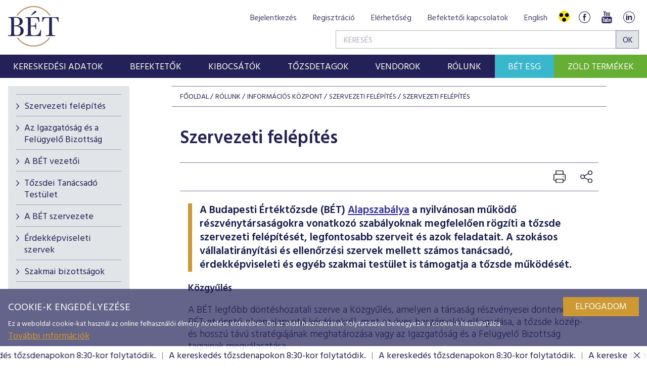

--- FILE ---
content_type: text/html;charset=UTF-8
request_url: https://bet.hu/Rolunk/Informacios-kozpont/Szervezeti-felepites/szervezeti-felepites
body_size: 31727
content:
<!DOCTYPE html>
<html class="loading" lang="hu">
    <head>
        <meta charset="utf-8"/>
        <meta http-equiv="X-UA-Compatible" content="IE=edge"/>
        <meta name="viewport" content="width=device-width, initial-scale=1"/>
        <meta name="portal" content="BETB3"/>

        <meta name="context-path" content="/" />

        <link rel="shortcut icon" type="image/x-icon" href="/assets/site-default/modules_site/site/images/favicon.png">
        <link rel="icon" type="image/png" href="/assets/site-default/modules_site/site/images/favicon.png">


        <meta property="og:title" content="Szervezeti felépítés" />
        <meta property="og:site_name" content="Bet site" />
        <meta property="og:url" content="https://bet.hu/Rolunk/Informacios-kozpont/Szervezeti-felepites/szervezeti-felepites" />
        <meta property="og:type" content="article" />
        
        <meta property="og:image" content="https://bet.hu/pimg/imageFile?path=/site/Kepek/logok/BET-logo-RGB-270x520px.png" />

        
            
                <meta property="og:description" content="A Budapesti Értéktőzsde (BÉT) Alapszabálya a nyilvánosan működő részvénytársaságokra vonatkozó szabályoknak megfelelően rögzíti a tőzsde szervezeti felépítését, legfontosabb szerveit és azok feladatait. A szokásos vállalatirányítási és ellenőrzési szervek mellett számos tanácsadó, érdekképviseleti és egyéb szakmai testület is támogatja a tőzsde működését." />
            
            

            
        
        
        
        <meta name="description" content="A tőzsde legfőbb döntéshozatali fóruma a közgyűlés, melynek feladatkörébe tartozik az Igazgatóság és a Felügyelő Bizottság tagjainak megválasztása." />
        

        <meta name="_csrf" content="e67a3414-00ad-438d-afca-1a0d137c6ac5"/> <meta name="_csrf_header" content="X-SECURITY"/>

        
        
        <script type="text/plain" data-name="portal:loaderConfiguration">{"baseURL":"/assets/","paths":{"@ponte/dialog":"default/modules_vendor/@ponte/dialog","@ponte/dialog-aurelia":"default/modules_vendor/@ponte/dialog-aurelia","alertify":"default/modules_vendor/alertify","aurelia-binding":"default/modules_vendor/aurelia-binding","aurelia-bootstrapper":"default/modules_vendor/aurelia-bootstrapper","aurelia-dependency-injection":"default/modules_vendor/aurelia-dependency-injection","aurelia-dialog":"default/modules_vendor/aurelia-dialog","aurelia-event-aggregator":"default/modules_vendor/aurelia-event-aggregator","aurelia-fetch-client":"default/modules_vendor/aurelia-fetch-client","aurelia-framework":"default/modules_vendor/aurelia-framework","aurelia-history":"default/modules_vendor/aurelia-history","aurelia-history-browser":"default/modules_vendor/aurelia-history-browser","aurelia-loader":"default/modules_vendor/aurelia-loader","aurelia-loader-default":"default/modules_vendor/aurelia-loader-default","aurelia-logging":"default/modules_vendor/aurelia-logging","aurelia-logging-console":"default/modules_vendor/aurelia-logging-console","aurelia-metadata":"default/modules_vendor/aurelia-metadata","aurelia-pal":"default/modules_vendor/aurelia-pal","aurelia-pal-browser":"default/modules_vendor/aurelia-pal-browser","aurelia-path":"default/modules_vendor/aurelia-path","aurelia-polyfills":"default/modules_vendor/aurelia-polyfills","aurelia-route-recognizer":"default/modules_vendor/aurelia-route-recognizer","aurelia-router":"default/modules_vendor/aurelia-router","aurelia-task-queue":"default/modules_vendor/aurelia-task-queue","aurelia-templating":"default/modules_vendor/aurelia-templating","aurelia-templating-binding":"default/modules_vendor/aurelia-templating-binding","aurelia-templating-resources":"default/modules_vendor/aurelia-templating-resources","aurelia-templating-router":"default/modules_vendor/aurelia-templating-router","autorefresh":"site-default/modules_site/autorefresh","bet":"site-default/modules_site/bet","bet-analytics":"site-default/modules_site/bet-analytics","bet-chart":"site-default/modules_site/bet-chart","bet-company-profile":"site-default/modules_site/bet-company-profile","bet-data-download":"default/modules_site/bet-data-download","bet-datatables":"site-default/modules_site/bet-datatables","bet-form-portal":"default/modules_site/bet-form-portal","bet-ft":"default/modules_site/bet-ft","bet-kibinfo":"default/modules_site/bet-kibinfo","bet-legek":"site-default/modules_site/bet-legek","bet-marketnow":"default/modules_site/bet-marketnow","bet-marketnow-corporatebonds":"default/modules_site/bet-marketnow-corporatebonds","bet-marketnow-mortgage":"default/modules_site/bet-marketnow-mortgage","bet-newkib-list":"site-default/modules_site/bet-newkib-list","bet-product-download":"default/modules_site/bet-product-download","bet-ticker":"site-default/modules_site/bet-ticker","bet-traderlist":"site-default/modules_site/bet-traderlist","bux-index":"site-default/modules_site/bux-index","cetopntr-index":"site-default/modules_site/cetopntr-index","chart.js":"default/modules_vendor/chart.js","chartjs-plugin-datalabels":"default/modules_vendor/chartjs-plugin-datalabels","chartjs-plugin-stacked100":"default/modules_vendor/chartjs-plugin-stacked100","configurableLogin":"default/modules_site/configurableLogin","css":"default/modules_vendor/css","dateTimePicker":"default/modules_vendor/dateTimePicker","defaultLogin":"default/modules_site/defaultLogin","derivative-instrument":"default/modules_site/derivative-instrument","dokk-core-form":"default/modules_site/dokk-core-form","dokk-datepicker":"default/modules_site/dokk-datepicker","dokk-features-portal-webform-manager":"default/modules_site/dokk-features-portal-webform-manager","dokk-observable":"default/modules_site/dokk-observable","dokk-react-form":"default/modules_site/dokk-react-form","external-auth-manager":"default/modules_site/external-auth-manager","fancybox":"default/modules_vendor/fancybox","fetch":"default/modules_vendor/fetch","forgotPassword":"default/modules_site/forgotPassword","form-portal":"default/modules_site/form-portal","google-maps":"default/modules_vendor/google-maps","google-maps-react":"default/modules_vendor/google-maps-react","highstock":"default/modules_site/highstock","imageGallery":"default/modules_site/imageGallery","imask":"default/modules_vendor/imask","irlist":"default/modules_site/irlist","jquery":"default/modules_vendor/jquery","jsfile-uploader2":"default/modules_site/jsfile-uploader2","ladda":"default/modules_site/ladda","moment":"site-default/modules_vendor/moment","moment-timezone":"site-default/modules_vendor/moment-timezone","numeral":"default/modules_vendor/numeral","pdfViewer":"default/modules_site/pdfViewer","portal":"default/modules_site/portal","portal-aurelia":"default/modules_site/portal-aurelia","portal-datepicker":"default/modules_site/portal-datepicker","portal-dialog":"default/modules_site/portal-dialog","portal-select":"default/modules_site/portal-select","quill":"default/modules_vendor/quill","react":"default/modules_vendor/react","react-datepicker":"default/modules_vendor/react-datepicker","react-dom":"default/modules_vendor/react-dom","react-select":"default/modules_vendor/react-select","registrableCalendarEvent":"site-default/modules_site/registrableCalendarEvent","select2":"default/modules_vendor/select2","site":"site-default/modules_site/site","site-hu":"site/modules_site/site-hu","slick":"default/modules_vendor/slick","slickCarousel":"default/modules_site/slickCarousel","solr":"site-default/modules_site/solr","text":"default/modules_vendor/text","tinymce":"default/modules_site/tinymce","token-processors":"default/modules_site/token-processors","tslib":"default/modules_vendor/tslib","tui-chart":"default/modules_vendor/tui-chart","two-js":"default/modules_vendor/two-js","videowall":"default/modules_site/videowall"},"packages":{"@ponte/dialog":{"main":"index.js","meta":{"*.js":{"format":"register","build":true},"*.css":{"loader":"css","format":"global"},"*.scss":{"loader":"css","format":"global"}}},"@ponte/dialog-aurelia":{"main":"index.js","meta":{"*.js":{"format":"register","build":true},"*.css":{"loader":"css","format":"global"},"*.scss":{"loader":"css","format":"global"}}},"alertify":{"main":"alertify.min.js","defaultExtension":"js","meta":{"*.js":{"format":"register","exports":"alertify","minify":true,"build":true},"*.css":{"loader":"css","format":"global"},"*.scss":{"loader":"css","format":"global"}}},"aurelia-binding":{"main":"aurelia-binding.js","defaultExtension":"js","meta":{"*.js":{"format":"register","minify":true,"build":true},"*.css":{"loader":"css","format":"global"},"*.scss":{"loader":"css","format":"global"}}},"aurelia-bootstrapper":{"main":"aurelia-bootstrapper","defaultExtension":"js","meta":{"*.js":{"format":"register","minify":true,"build":true},"*.css":{"loader":"css","format":"global"},"*.scss":{"loader":"css","format":"global"}}},"aurelia-dependency-injection":{"main":"aurelia-dependency-injection","defaultExtension":"js","meta":{"*.js":{"format":"register","minify":true,"build":true},"*.css":{"loader":"css","format":"global"},"*.scss":{"loader":"css","format":"global"}}},"aurelia-dialog":{"main":"aurelia-dialog","defaultExtension":"js","meta":{"*.js":{"format":"register","minify":true,"build":true},"*.css":{"loader":"css","format":"global"},"*.scss":{"loader":"css","format":"global"}}},"aurelia-event-aggregator":{"main":"aurelia-event-aggregator","defaultExtension":"js","meta":{"*.js":{"format":"register","minify":true,"build":true},"*.css":{"loader":"css","format":"global"},"*.scss":{"loader":"css","format":"global"}}},"aurelia-fetch-client":{"main":"aurelia-fetch-client.js","defaultExtension":"js","meta":{"*.js":{"format":"register","minify":true,"build":true},"*.css":{"loader":"css","format":"global"},"*.scss":{"loader":"css","format":"global"}}},"aurelia-framework":{"main":"aurelia-framework","defaultExtension":"js","meta":{"*.js":{"format":"register","minify":true,"build":true},"*.css":{"loader":"css","format":"global"},"*.scss":{"loader":"css","format":"global"}}},"aurelia-history":{"main":"aurelia-history","defaultExtension":"js","meta":{"*.js":{"format":"register","minify":true,"build":true},"*.css":{"loader":"css","format":"global"},"*.scss":{"loader":"css","format":"global"}}},"aurelia-history-browser":{"main":"aurelia-history-browser","defaultExtension":"js","meta":{"*.js":{"format":"register","minify":true,"build":true},"*.css":{"loader":"css","format":"global"},"*.scss":{"loader":"css","format":"global"}}},"aurelia-loader":{"main":"aurelia-loader","defaultExtension":"js","meta":{"*.js":{"format":"register","minify":true,"build":true},"*.css":{"loader":"css","format":"global"},"*.scss":{"loader":"css","format":"global"}}},"aurelia-loader-default":{"main":"aurelia-loader-default","defaultExtension":"js","meta":{"*.js":{"format":"register","minify":true,"build":true},"*.css":{"loader":"css","format":"global"},"*.scss":{"loader":"css","format":"global"}}},"aurelia-logging":{"main":"aurelia-logging","defaultExtension":"js","meta":{"*.js":{"format":"register","minify":true,"build":true},"*.css":{"loader":"css","format":"global"},"*.scss":{"loader":"css","format":"global"}}},"aurelia-logging-console":{"main":"aurelia-logging-console","defaultExtension":"js","meta":{"*.js":{"format":"register","minify":true,"build":true},"*.css":{"loader":"css","format":"global"},"*.scss":{"loader":"css","format":"global"}}},"aurelia-metadata":{"main":"aurelia-metadata","defaultExtension":"js","meta":{"*.js":{"format":"register","minify":true,"build":true},"*.css":{"loader":"css","format":"global"},"*.scss":{"loader":"css","format":"global"}}},"aurelia-pal":{"main":"aurelia-pal","defaultExtension":"js","meta":{"*.js":{"format":"register","minify":true,"build":true},"*.css":{"loader":"css","format":"global"},"*.scss":{"loader":"css","format":"global"}}},"aurelia-pal-browser":{"main":"aurelia-pal-browser","defaultExtension":"js","meta":{"*.js":{"format":"register","minify":true,"build":true},"*.css":{"loader":"css","format":"global"},"*.scss":{"loader":"css","format":"global"}}},"aurelia-path":{"main":"aurelia-path","defaultExtension":"js","meta":{"*.js":{"format":"register","minify":true,"build":true},"*.css":{"loader":"css","format":"global"},"*.scss":{"loader":"css","format":"global"}}},"aurelia-polyfills":{"main":"aurelia-polyfills","defaultExtension":"js","meta":{"*.js":{"format":"register","minify":true,"build":true},"*.css":{"loader":"css","format":"global"},"*.scss":{"loader":"css","format":"global"}}},"aurelia-route-recognizer":{"main":"aurelia-route-recognizer","defaultExtension":"js","meta":{"*.js":{"format":"register","minify":true,"build":true},"*.css":{"loader":"css","format":"global"},"*.scss":{"loader":"css","format":"global"}}},"aurelia-router":{"main":"aurelia-router","defaultExtension":"js","meta":{"*.js":{"format":"register","minify":true,"build":true},"*.css":{"loader":"css","format":"global"},"*.scss":{"loader":"css","format":"global"}}},"aurelia-task-queue":{"main":"aurelia-task-queue","defaultExtension":"js","meta":{"*.js":{"format":"register","minify":true,"build":true},"*.css":{"loader":"css","format":"global"},"*.scss":{"loader":"css","format":"global"}}},"aurelia-templating":{"main":"aurelia-templating","defaultExtension":"js","meta":{"*.js":{"format":"register","minify":true,"build":true},"*.css":{"loader":"css","format":"global"},"*.scss":{"loader":"css","format":"global"}}},"aurelia-templating-binding":{"main":"aurelia-templating-binding","defaultExtension":"js","meta":{"*.js":{"format":"register","minify":true,"build":true},"*.css":{"loader":"css","format":"global"},"*.scss":{"loader":"css","format":"global"}}},"aurelia-templating-resources":{"main":"aurelia-templating-resources","defaultExtension":"js","meta":{"*.js":{"format":"register","minify":true,"build":true},"*.css":{"loader":"css","format":"global"},"*.scss":{"loader":"css","format":"global"}}},"aurelia-templating-router":{"main":"aurelia-templating-router","defaultExtension":"js","meta":{"*.js":{"format":"register","minify":true,"build":true},"*.css":{"loader":"css","format":"global"},"*.scss":{"loader":"css","format":"global"}}},"autorefresh":{"main":"refresh.js","meta":{"*.js":{"build":true,"format":"register"},"*.css":{"loader":"css","format":"global"},"*.scss":{"loader":"css","format":"global"}}},"bet":{"main":"bet.js","defaultExtension":"js","meta":{"*.js":{"minify":true,"build":true,"format":"register"},"*.css":{"loader":"css","format":"global"},"*.scss":{"loader":"css","format":"global"}}},"bet-analytics":{"defaultExtension":"js","meta":{"*.css":{"loader":"css","format":"global"},"*.scss":{"loader":"css","format":"global"}}},"bet-chart":{"main":"chart-handler.js","defaultExtension":"js","meta":{"*.js":{"minify":true,"build":true,"format":"register"},"*.css":{"loader":"css","format":"global"},"*.scss":{"loader":"css","format":"global"}}},"bet-company-profile":{"main":"company-profile.js","defaultExtension":"js","meta":{"*.js":{"minify":true,"build":true,"format":"register"},"*.css":{"loader":"css","format":"global"},"*.scss":{"loader":"css","format":"global"}}},"bet-data-download":{"main":"data-download.js","defaultExtension":"js","meta":{"*.js":{"minify":true,"build":true,"format":"register"},"*.css":{"loader":"css","format":"global"},"*.scss":{"loader":"css","format":"global"}}},"bet-datatables":{"main":"datatables-manager.js","defaultExtension":"js","meta":{"datatables-manager.js":{"minify":true,"build":true,"format":"register"},"datatables.min.js":{"format":"register","exports":"jQuery","minify":true,"deps":["jquery"],"build":true},"*.js":{"minify":true,"build":true,"format":"register"},"*.css":{"loader":"css","format":"global"},"*.scss":{"loader":"css","format":"global"}}},"bet-form-portal":{"main":"dist/bet-form-portal.js","defaultExtension":"js","meta":{"dist/*.js":{"format":"register","build":true},"*.css":{"loader":"css","format":"global"},"*.scss":{"loader":"css","format":"global"}}},"bet-ft":{"main":"bet-ft.js","defaultExtension":"js","meta":{"*.js":{"minify":true,"build":true,"format":"register"},"*.css":{"loader":"css","format":"global"},"*.scss":{"loader":"css","format":"global"}}},"bet-kibinfo":{"main":"bet-kibinfo.js","defaultExtension":"js","meta":{"*.js":{"minify":true,"build":true,"format":"register"},"*.css":{"loader":"css","format":"global"},"*.scss":{"loader":"css","format":"global"}}},"bet-legek":{"main":"legek.js","defaultExtension":"js","meta":{"*.js":{"minify":true,"build":true,"format":"register"},"*.css":{"loader":"css","format":"global"},"*.scss":{"loader":"css","format":"global"}}},"bet-marketnow":{"main":"market-now.js","defaultExtension":"js","meta":{"*.js":{"minify":true,"build":true,"format":"register"},"*.css":{"loader":"css","format":"global"},"*.scss":{"loader":"css","format":"global"}}},"bet-marketnow-corporatebonds":{"main":"market-now-corporatebonds.js","defaultExtension":"js","meta":{"*.js":{"minify":true,"build":true,"format":"register"},"*.css":{"loader":"css","format":"global"},"*.scss":{"loader":"css","format":"global"}}},"bet-marketnow-mortgage":{"main":"market-now-mortgage.js","defaultExtension":"js","meta":{"*.js":{"minify":true,"build":true,"format":"register"},"*.css":{"loader":"css","format":"global"},"*.scss":{"loader":"css","format":"global"}}},"bet-newkib-list":{"main":"newkib-list.js","defaultExtension":"js","meta":{"*.js":{"minify":true,"build":true,"format":"register"},"*.css":{"loader":"css","format":"global"},"*.scss":{"loader":"css","format":"global"}}},"bet-product-download":{"main":"bet-product-download.js","defaultExtension":"js","meta":{"*.js":{"minify":true,"build":true,"format":"register"},"*.css":{"loader":"css","format":"global"},"*.scss":{"loader":"css","format":"global"}}},"bet-ticker":{"main":"ticker.js","defaultExtension":"js","meta":{"*.js":{"minify":true,"build":true,"format":"register"},"*.css":{"loader":"css","format":"global"},"*.scss":{"loader":"css","format":"global"}}},"bet-traderlist":{"main":"bet-traderlist.js","defaultExtension":"js","meta":{"*.js":{"minify":true,"build":true,"format":"register"},"*.css":{"loader":"css","format":"global"},"*.scss":{"loader":"css","format":"global"}}},"bux-index":{"main":"index.js","defaultExtension":"js","meta":{"*.js":{"minify":true,"build":true,"format":"register"},"*.css":{"loader":"css","format":"global"},"*.scss":{"loader":"css","format":"global"}}},"cetopntr-index":{"main":"index.js","defaultExtension":"js","meta":{"*.js":{"minify":true,"build":true,"format":"register"},"*.css":{"loader":"css","format":"global"},"*.scss":{"loader":"css","format":"global"}}},"chart.js":{"main":"Chart.js","meta":{"Chart.js":{"format":"register","minify":true,"build":true},"*.css":{"loader":"css","format":"global"},"*.scss":{"loader":"css","format":"global"}}},"chartjs-plugin-datalabels":{"main":"chartjs-plugin-datalabels.js","meta":{"chartjs-plugin-datalabels.js":{"format":"register","minify":true,"build":true},"*.css":{"loader":"css","format":"global"},"*.scss":{"loader":"css","format":"global"}}},"chartjs-plugin-stacked100":{"main":"index.js","meta":{"index.js":{"minify":true,"build":true,"format":"register"},"*.css":{"loader":"css","format":"global"},"*.scss":{"loader":"css","format":"global"}}},"configurableLogin":{"main":"login.js","defaultExtension":"js","meta":{"*.js":{"minify":true,"build":true,"format":"register"},"*.scss":{"loader":"css","format":"global"},"*.css":{"loader":"css","format":"global"}}},"css":{"main":"css.js","meta":{"*.js":{"build":true,"format":"register"},"*.css":{"loader":"css","format":"global"},"*.scss":{"loader":"css","format":"global"}}},"dateTimePicker":{"main":"DateTimePicker.js","defaultExtension":"js","meta":{"*.js":{"format":"register","exports":"jQuery","deps":["jquery/jquery-ui-1.12.1"],"minify":true,"build":true},"*.css":{"loader":"css","format":"global"},"*.scss":{"loader":"css","format":"global"}}},"defaultLogin":{"main":"login.js","defaultExtension":"js","meta":{"*.js":{"minify":true,"build":true,"format":"register"},"*.scss":{"loader":"css","format":"global"},"*.css":{"loader":"css","format":"global"}}},"derivative-instrument":{"main":"derivative-instrument.js","defaultExtension":"js","meta":{"*.js":{"minify":true,"build":true,"format":"register"},"*.css":{"loader":"css","format":"global"},"*.scss":{"loader":"css","format":"global"}}},"dokk-core-form":{"main":"dist/index.js","defaultExtension":"js","meta":{"dist/*.js":{"format":"register","minify":true,"build":true},"*.css":{"loader":"css","format":"global"},"*.scss":{"loader":"css","format":"global"}}},"dokk-datepicker":{"main":"dist/index.js","defaultExtension":"js","meta":{"*.js":{"format":"register","build":true},"*.css":{"loader":"css","format":"global"},"*.scss":{"loader":"css","format":"global"}}},"dokk-features-portal-webform-manager":{"main":"dist/webform-manager.js","defaultExtension":"js","meta":{"dist/*.js":{"format":"register","build":true},"*.css":{"loader":"css","format":"global"},"*.scss":{"loader":"css","format":"global"}}},"dokk-observable":{"main":"dist/index.js","defaultExtension":"js","meta":{"dist/*.js":{"format":"register","minify":true,"build":true},"*.css":{"loader":"css","format":"global"},"*.scss":{"loader":"css","format":"global"}}},"dokk-react-form":{"main":"useForm.js","defaultExtension":"js","meta":{"*.js":{"build":true,"format":"register"},"*.css":{"loader":"css","format":"global"},"*.scss":{"loader":"css","format":"global"}}},"external-auth-manager":{"main":"external-auth-manager.js","defaultExtension":"js","meta":{"*.js":{"minify":true,"build":true,"format":"register"},"*.css":{"loader":"css","format":"global"},"*.scss":{"loader":"css","format":"global"}}},"fancybox":{"main":"jquery.fancybox-3.5.7.min.js","defaultExtension":"js","meta":{"*.js":{"format":"register","exports":"jQuery","deps":["jquery","./jquery.fancybox-3.5.7.min.css"],"minify":true,"build":true},"*.css":{"loader":"css","format":"global"},"*.scss":{"loader":"css","format":"global"}}},"fetch":{"main":"fetch.2.0.3.min.js","defaultExtension":"js","meta":{"*.js":{"format":"register","exports":"jQuery","build":true},"*.css":{"loader":"css","format":"global"},"*.scss":{"loader":"css","format":"global"}}},"forgotPassword":{"main":"forgotPasswordChanger.js","defaultExtension":"js","meta":{"forgotPasswordChanger.js":{"build":true,"format":"register"},"*.css":{"loader":"css","format":"global"},"*.scss":{"loader":"css","format":"global"}}},"form-portal":{"main":"dist/form-portal.js","defaultExtension":"js","meta":{"dist/*.js":{"format":"register","minify":true,"build":true},"*.css":{"loader":"css","format":"global"},"*.scss":{"loader":"css","format":"global"}}},"google-maps":{"main":"google-maps.js","defaultExtension":"js","meta":{"*.js":{"minify":true,"build":true,"format":"register"},"*.css":{"loader":"css","format":"global"},"*.scss":{"loader":"css","format":"global"}}},"google-maps-react":{"main":"google_maps_api.jsx","defaultExtension":"jsx","meta":{"*.jsx":{"minify":true,"build":true,"format":"register"},"*.css":{"loader":"css","format":"global"},"*.scss":{"loader":"css","format":"global"}}},"highstock":{"main":"index.js","defaultExtension":"js","meta":{"highstock.js":{"format":"register","minify":true,"build":true},"*.js":{"minify":true,"build":true,"format":"register"},"*.css":{"loader":"css","format":"global"},"*.scss":{"loader":"css","format":"global"}}},"imageGallery":{"main":"image-gallery.js","defaultExtension":"js","meta":{"image-gallery.js":{"deps":["./image-gallery.css"],"build":true,"format":"register"},"image-gallery.css":{"loader":"css","format":"global"},"*.css":{"loader":"css","format":"global"},"*.scss":{"loader":"css","format":"global"}}},"imask":{"main":"imask.min.js","meta":{"*.js":{"format":"register","minify":true,"build":true},"*.css":{"loader":"css","format":"global"},"*.scss":{"loader":"css","format":"global"}}},"irlist":{"main":"irlist.js","defaultExtension":"js","meta":{"*.js":{"build":true,"format":"register"},"*.css":{"loader":"css","format":"global"},"*.scss":{"loader":"css","format":"global"}}},"jquery":{"main":"index.js","defaultExtension":"js","meta":{"index.js":{"format":"register","minify":true,"build":true},"jquery-3.7.1.min.js":{"format":"register","exports":"jQuery","minify":true,"deps":[],"build":true},"jquery-ui-1.13.2/*.js":{"format":"register","exports":"jQuery","minify":true,"deps":["../jquery-3.7.1.min.js"],"build":true},"jquery-ui-1.13.2/*.css":{"loader":"css","format":"global"},"*.css":{"loader":"css","format":"global"},"*.scss":{"loader":"css","format":"global"}}},"jsfile-uploader2":{"main":"dist/index.js","defaultExtension":"js","meta":{"*.js":{"format":"register","build":true},"*.css":{"loader":"css","format":"global"},"*.scss":{"loader":"css","format":"global"}}},"ladda":{"main":"index.js","defaultExtension":"js","meta":{"ladda.min.js":{"format":"register","minify":true,"build":true},"spin.min.js":{"format":"register","minify":true,"build":true},"*.js":{"minify":true,"build":true,"format":"register"},"*.css":{"loader":"css","format":"global"},"*.scss":{"loader":"css","format":"global"}}},"moment":{"main":"moment-main.js","defaultExtension":"js","meta":{"*.js":{"format":"register","minify":true,"build":true},"*.css":{"loader":"css","format":"global"},"*.scss":{"loader":"css","format":"global"}}},"moment-timezone":{"main":"moment-timezone-with-data.js","meta":{"*.js":{"format":"register","build":true},"*.css":{"loader":"css","format":"global"},"*.scss":{"loader":"css","format":"global"}}},"numeral":{"main":"index.js","defaultExtension":"js","meta":{"index.js":{"minify":true,"build":true,"format":"register"},"locales.js":{"format":"register","deps":["./numeral"],"minify":true,"build":true},"numeral.js":{"format":"register","minify":true,"build":true},"*.css":{"loader":"css","format":"global"},"*.scss":{"loader":"css","format":"global"}}},"pdfViewer":{"main":"pdf-pager.jsx","defaultExtension":"js","meta":{"pdf-viewer.js":{"deps":[],"build":true,"format":"register"},"*.jsx":{"deps":[],"build":true,"format":"register"},"*.scss":{"loader":"css","format":"global"},"*.css":{"loader":"css","format":"global"}}},"portal":{"main":"dist/portal.js","defaultExtension":"js","meta":{"dist/*.js":{"format":"register","build":true},"*.css":{"loader":"css","format":"global"},"*.scss":{"loader":"css","format":"global"}}},"portal-aurelia":{"main":"dist/main.js","defaultExtension":"js","meta":{"*.js":{"format":"register","build":true},"*.css":{"loader":"css","format":"global"},"*.scss":{"loader":"css","format":"global"}}},"portal-datepicker":{"main":"index.jsx","defaultExtension":"jsx","meta":{"*.js":{"build":true,"format":"register"},"*.jsx":{"build":true,"format":"register"},"*.scss":{"loader":"css","format":"global"},"*.css":{"loader":"css","format":"global"}}},"portal-dialog":{"main":"src/portal-dialog.js","defaultExtension":"js","meta":{"*.js":{"format":"register","build":true},"*.css":{"loader":"css","format":"global"},"*.scss":{"loader":"css","format":"global"}}},"portal-select":{"main":"index.jsx","defaultExtension":"jsx","meta":{"*.jsx":{"build":true,"format":"register"},"*.css":{"loader":"css","format":"global"},"*.scss":{"loader":"css","format":"global"}}},"quill":{"main":"quill.min.js","defaultExtension":"js","meta":{"*.js":{"format":"register","exports":"Quill","deps":["./quill.snow.css"],"build":true},"*.css":{"loader":"css","format":"global"},"*.scss":{"loader":"css","format":"global"}}},"react":{"main":"react.min.js","defaultExtension":"js","meta":{"react.min.js":{"format":"amd","deps":[]},"*.css":{"loader":"css","format":"global"},"*.scss":{"loader":"css","format":"global"}}},"react-datepicker":{"main":"dist/react-datepicker.js","defaultExtension":"js","meta":{"react-datepicker.js":{"format":"amd"},"*.css":{"loader":"css","format":"global"},"*.scss":{"loader":"css","format":"global"}}},"react-dom":{"main":"react-dom.min.js","defaultExtension":"js","meta":{"react-dom.min.js":{"format":"amd","deps":["react"]},"*.css":{"loader":"css","format":"global"},"*.scss":{"loader":"css","format":"global"}}},"react-select":{"main":"index-prod.umd.js","defaultExtension":"js","meta":{"index-prod.umd.js":{"format":"amd","deps":[]},"*.css":{"loader":"css","format":"global"},"*.scss":{"loader":"css","format":"global"}}},"registrableCalendarEvent":{"main":"registrable-calendar-event.js","defaultExtension":"js","meta":{"registrable-calendar-event.js":{"deps":["jquery"],"build":true,"format":"register"},"*.css":{"loader":"css","format":"global"},"*.scss":{"loader":"css","format":"global"}}},"select2":{"main":"index.js","meta":{"select2.min.js":{"format":"register","minify":true,"build":true},"index.js":{"minify":true,"build":true,"format":"register"},"*.css":{"loader":"css","format":"global"},"*.scss":{"loader":"css","format":"global"}}},"site":{"main":"site.js","defaultExtension":"js","meta":{"*.js":{"minify":true,"build":true,"format":"register"},"*.css":{"loader":"css","format":"global"},"*.scss":{"loader":"css","format":"global"}}},"site-hu":{"main":"styles/bet-style.css","defaultExtension":"js","meta":{"*.js":{"minify":true,"build":true,"format":"register"},"*.css":{"loader":"css","format":"global"},"*.scss":{"loader":"css","format":"global"}}},"slick":{"main":"slick.min.js","defaultExtension":"js","meta":{"slick.min.js":{"format":"register","export":"jQuery","minify":true,"deps":["jquery","./slick.scss","./slick-theme.scss"],"build":true},"*.scss":{"loader":"css","format":"global"},"*.css":{"loader":"css","format":"global"}}},"slickCarousel":{"main":"carousel.js","defaultExtension":"js","meta":{"carousel.js":{"build":true,"format":"register"},"responsiveConfigPlugin.js":{"build":true,"format":"register"},"simpleConfigPlugin.js":{"build":true,"format":"register"},"*.css":{"loader":"css","format":"global"},"*.scss":{"loader":"css","format":"global"}}},"solr":{"defaultExtension":"js","meta":{"solr_result.js":{"build":true,"format":"register"},"testPlugin.js":{"build":true,"format":"register"},"solr_search.js":{"build":true,"format":"register"},"typeahead.bundle.min.js":{"format":"register","exports":"jQuery","build":true},"*.css":{"loader":"css","format":"global"},"*.scss":{"loader":"css","format":"global"}}},"text":{"main":"text.js","meta":{"*.js":{"format":"register","minify":true,"build":true},"*.css":{"loader":"css","format":"global"},"*.scss":{"loader":"css","format":"global"}}},"tinymce":{"main":"dist/index.js","defaultExtension":"js","meta":{"*.js":{"format":"register","build":true},"*.css":{"loader":"css","format":"global"},"*.scss":{"loader":"css","format":"global"}}},"token-processors":{"defaultExtension":"js","meta":{"*.js":{"build":true,"format":"register"},"*.css":{"loader":"css","format":"global"},"*.scss":{"loader":"css","format":"global"}}},"tslib":{"main":"tslib.js","meta":{"*.js":{"format":"register","build":true},"*.css":{"loader":"css","format":"global"},"*.scss":{"loader":"css","format":"global"}}},"tui-chart":{"main":"index.js","defaultExtension":"js","meta":{"*.js":{"format":"amd","deps":[]},"*.css":{"loader":"css","format":"global"},"*.scss":{"loader":"css","format":"global"}}},"two-js":{"main":"two.min.js","defaultExtension":"js","meta":{"*.js":{"minify":true,"build":true,"format":"register"},"*.css":{"loader":"css","format":"global"},"*.scss":{"loader":"css","format":"global"}}},"videowall":{"main":"videowall.js","defaultExtension":"js","meta":{"*.js":{"minify":true,"build":true,"format":"register"},"*.css":{"loader":"css","format":"global"},"*.scss":{"loader":"css","format":"global"}}}},"bundles":{"default/modules_vendor/aurelia-binding/aurelia-binding.bundle.js":["aurelia-binding/aurelia-binding.js","aurelia-binding/index.js"],"default/modules_vendor/aurelia-bootstrapper/aurelia-bootstrapper.bundle.js":["aurelia-bootstrapper/index.js","aurelia-bootstrapper/aurelia-bootstrapper.js"],"default/modules_vendor/aurelia-dependency-injection/aurelia-dependency-injection.bundle.js":["aurelia-dependency-injection/index.js","aurelia-dependency-injection/aurelia-dependency-injection.js"],"default/modules_vendor/aurelia-dialog/aurelia-dialog.bundle.js":["aurelia-dialog/aurelia-dialog.js","aurelia-dialog/dialog-result.js","aurelia-dialog/ux-dialog.js","aurelia-dialog/interfaces.js","aurelia-dialog/dialog-controller.js","aurelia-dialog/dialog-close-error.js","aurelia-dialog/dialog-configuration.js","aurelia-dialog/ux-dialog-body.js","aurelia-dialog/attach-focus.js","aurelia-dialog/dialog-settings.js","aurelia-dialog/ux-dialog-footer.js","aurelia-dialog/dialog-service.js","aurelia-dialog/renderer.js","aurelia-dialog/dialog-renderer.js","aurelia-dialog/lifecycle.js","aurelia-dialog/dialog-cancel-error.js","aurelia-dialog/ux-dialog-header.js"],"default/modules_vendor/aurelia-event-aggregator/aurelia-event-aggregator.bundle.js":["aurelia-event-aggregator/index.js","aurelia-event-aggregator/aurelia-event-aggregator.js"],"default/modules_vendor/aurelia-fetch-client/aurelia-fetch-client.bundle.js":["aurelia-fetch-client/index.js","aurelia-fetch-client/aurelia-fetch-client.js"],"default/modules_vendor/aurelia-framework/aurelia-framework.bundle.js":["aurelia-framework/aurelia-framework.js","aurelia-framework/index.js"],"default/modules_vendor/aurelia-history/aurelia-history.bundle.js":["aurelia-history/aurelia-history.js","aurelia-history/index.js"],"default/modules_vendor/aurelia-history-browser/aurelia-history-browser.bundle.js":["aurelia-history-browser/aurelia-history-browser.js","aurelia-history-browser/index.js"],"default/modules_vendor/aurelia-loader/aurelia-loader.bundle.js":["aurelia-loader/index.js","aurelia-loader/aurelia-loader.js"],"default/modules_vendor/aurelia-loader-default/aurelia-loader-default.bundle.js":["aurelia-loader-default/index.js","aurelia-loader-default/aurelia-loader-default.js"],"default/modules_vendor/aurelia-logging/aurelia-logging.bundle.js":["aurelia-logging/index.js","aurelia-logging/aurelia-logging.js"],"default/modules_vendor/aurelia-logging-console/aurelia-logging-console.bundle.js":["aurelia-logging-console/index.js","aurelia-logging-console/aurelia-logging-console.js"],"default/modules_vendor/aurelia-metadata/aurelia-metadata.bundle.js":["aurelia-metadata/index.js","aurelia-metadata/aurelia-metadata.js"],"default/modules_vendor/aurelia-pal/aurelia-pal.bundle.js":["aurelia-pal/aurelia-pal.js","aurelia-pal/index.js"],"default/modules_vendor/aurelia-pal-browser/aurelia-pal-browser.bundle.js":["aurelia-pal-browser/index.js","aurelia-pal-browser/aurelia-pal-browser.js"],"default/modules_vendor/aurelia-path/aurelia-path.bundle.js":["aurelia-path/index.js","aurelia-path/aurelia-path.js"],"default/modules_vendor/aurelia-polyfills/aurelia-polyfills.bundle.js":["aurelia-polyfills/aurelia-polyfills.js","aurelia-polyfills/index.js"],"default/modules_vendor/aurelia-route-recognizer/aurelia-route-recognizer.bundle.js":["aurelia-route-recognizer/aurelia-route-recognizer.js","aurelia-route-recognizer/index.js"],"default/modules_vendor/aurelia-router/aurelia-router.bundle.js":["aurelia-router/aurelia-router.js","aurelia-router/index.js"],"default/modules_vendor/aurelia-task-queue/aurelia-task-queue.bundle.js":["aurelia-task-queue/aurelia-task-queue.js","aurelia-task-queue/index.js"],"default/modules_vendor/aurelia-templating/aurelia-templating.bundle.js":["aurelia-templating/aurelia-templating.js","aurelia-templating/index.js"],"default/modules_vendor/aurelia-templating-binding/aurelia-templating-binding.bundle.js":["aurelia-templating-binding/aurelia-templating-binding.js","aurelia-templating-binding/index.js"],"default/modules_vendor/aurelia-templating-resources/aurelia-templating-resources.bundle.js":["aurelia-templating-resources/null-repeat-strategy.js","aurelia-templating-resources/binding-signaler.js","aurelia-templating-resources/analyze-view-factory.js","aurelia-templating-resources/sanitize-html.js","aurelia-templating-resources/update-trigger-binding-behavior.js","aurelia-templating-resources/array-repeat-strategy.js","aurelia-templating-resources/if-core.js","aurelia-templating-resources/focus.js","aurelia-templating-resources/index.js","aurelia-templating-resources/attr-binding-behavior.js","aurelia-templating-resources/aurelia-templating-resources.js","aurelia-templating-resources/set-repeat-strategy.js","aurelia-templating-resources/throttle-binding-behavior.js","aurelia-templating-resources/compose.js","aurelia-templating-resources/repeat-utilities.js","aurelia-templating-resources/abstract-repeater.js","aurelia-templating-resources/aurelia-hide-style.js","aurelia-templating-resources/show.js","aurelia-templating-resources/self-binding-behavior.js","aurelia-templating-resources/html-sanitizer.js","aurelia-templating-resources/html-resource-plugin.js","aurelia-templating-resources/repeat.js","aurelia-templating-resources/css-resource.js","aurelia-templating-resources/hide.js","aurelia-templating-resources/with.js","aurelia-templating-resources/else.js","aurelia-templating-resources/dynamic-element.js","aurelia-templating-resources/if.js","aurelia-templating-resources/map-repeat-strategy.js","aurelia-templating-resources/signal-binding-behavior.js","aurelia-templating-resources/debounce-binding-behavior.js","aurelia-templating-resources/replaceable.js","aurelia-templating-resources/binding-mode-behaviors.js","aurelia-templating-resources/repeat-strategy-locator.js","aurelia-templating-resources/number-repeat-strategy.js"],"default/modules_vendor/aurelia-templating-router/aurelia-templating-router.bundle.js":["aurelia-templating-router/route-href.js","aurelia-templating-router/route-loader.js","aurelia-templating-router/aurelia-templating-router.js","aurelia-templating-router/router-view.js","aurelia-templating-router/index.js"],"site-default/modules_site/bet-chart/bet-chart.bundle.js":["bet-chart/chart-handler.js","bet-chart/chart-manager.js"],"site-default/modules_site/bet-datatables/bet-datatables.bundle.js":["bet-datatables/datatables-manager.js","bet-datatables/datatables.min.js"],"default/modules_site/bet-form-portal/bet-form-portal.bundle.js":["bet-form-portal/dist/plugin/bet-property-plugin.js","bet-form-portal/dist/plugin/bet-ft-yes-no-question-component.js","bet-form-portal/dist/plugin/bet-ft-freetext.js","bet-form-portal/dist/plugin/bet-ft-freetext-component.js","bet-form-portal/dist/plugin/bet-ft-yes-no-question.js","bet-form-portal/dist/bet-form-portal.js"],"default/modules_site/bet-ft/bet-ft.bundle.js":["bet-ft/resources/date-format.js","bet-ft/resources/translate.js","bet-ft/bet-ft.js"],"default/modules_vendor/css/css.bundle.js":["css/dokk-theme.js","css/css.js"],"default/modules_site/dokk-core-form/dokk-core-form.bundle.js":["dokk-core-form/dist/index.js"],"default/modules_site/dokk-features-portal-webform-manager/webform-manager.bundle.js":["dokk-features-portal-webform-manager/dist/common/custom-elements/dashboard-date-time-picker.html.js","dokk-features-portal-webform-manager/dist/common/constants.js","dokk-features-portal-webform-manager/dist/dashboard/routes/category-tree.js","dokk-features-portal-webform-manager/dist/common/form-detail-panel/form-submission-list.html.js","dokk-features-portal-webform-manager/dist/dashboard/custom-elements/page-list.js","dokk-features-portal-webform-manager/dist/common/form-detail-panel/webform-meta-status.html.js","dokk-features-portal-webform-manager/dist/common/util/observable/observable-adapter.js","dokk-features-portal-webform-manager/dist/dashboard/custom-elements/form-breadcrumb.js","dokk-features-portal-webform-manager/dist/common/form-detail-panel/submission-meta-state.html.js","dokk-features-portal-webform-manager/dist/dashboard/custom-elements/tree-view.js","dokk-features-portal-webform-manager/dist/common/form-detail-panel/webform-meta-state.html.js","dokk-features-portal-webform-manager/dist/common/form-panel/form-panel.html.js","dokk-features-portal-webform-manager/dist/common/util/observable/task-manager-decorator.js","dokk-features-portal-webform-manager/dist/dashboard/routes/form-detail.js","dokk-features-portal-webform-manager/dist/common/util/observable/task-manager.js","dokk-features-portal-webform-manager/dist/common/util/smooth-scroll.js","dokk-features-portal-webform-manager/dist/dashboard/app.js","dokk-features-portal-webform-manager/dist/common/form-detail-panel/form-submission-list-item.js","dokk-features-portal-webform-manager/dist/webform-controller/webform-controller.html.js","dokk-features-portal-webform-manager/dist/dashboard/routes/category-tree.html.js","dokk-features-portal-webform-manager/dist/common/custom-elements/inline-dialog-view.js","dokk-features-portal-webform-manager/dist/common/util/event-emitter.js","dokk-features-portal-webform-manager/dist/form-detail-panel.js","dokk-features-portal-webform-manager/dist/common/form-detail-panel/webform-meta-status.js","dokk-features-portal-webform-manager/dist/common/form-detail-panel/form-detail-panel.js","dokk-features-portal-webform-manager/dist/common/form-detail-panel/webform-meta-state.js","dokk-features-portal-webform-manager/dist/common/form-detail-panel/form-submission-list-item.html.js","dokk-features-portal-webform-manager/dist/form-detail/app.html.js","dokk-features-portal-webform-manager/dist/common/util/query.js","dokk-features-portal-webform-manager/dist/dashboard/routes/form-list.html.js","dokk-features-portal-webform-manager/dist/form-detail/app.js","dokk-features-portal-webform-manager/dist/common/service/inline-dialog-service.js","dokk-features-portal-webform-manager/dist/common/util/observable/object-with-observer.js","dokk-features-portal-webform-manager/dist/dashboard/routes/empty-form-detail.js","dokk-features-portal-webform-manager/dist/dashboard/custom-elements/search-bar.js","dokk-features-portal-webform-manager/dist/common/util/task-queue.js","dokk-features-portal-webform-manager/dist/common/util/inline-dialog-renderer.js","dokk-features-portal-webform-manager/dist/common/form-detail-panel/form-detail-panel.html.js","dokk-features-portal-webform-manager/dist/webform-manager.js","dokk-features-portal-webform-manager/dist/dashboard/custom-elements/tree-view.html.js","dokk-features-portal-webform-manager/dist/dashboard/custom-elements/form-row.html.js","dokk-features-portal-webform-manager/dist/dashboard/routes/form-list.js","dokk-features-portal-webform-manager/dist/dashboard/routes/form-detail.html.js","dokk-features-portal-webform-manager/dist/dashboard/custom-elements/form-breadcrumb.html.js","dokk-features-portal-webform-manager/dist/common/service/form-service.js","dokk-features-portal-webform-manager/dist/dashboard/custom-elements/tree-view-node.js","dokk-features-portal-webform-manager/dist/dashboard/custom-elements/form-row.js","dokk-features-portal-webform-manager/dist/common/form-detail-panel/submission-meta-state.js","dokk-features-portal-webform-manager/dist/common/common.js","dokk-features-portal-webform-manager/dist/common/util/observable/observable.js","dokk-features-portal-webform-manager/dist/css/eform_main.scss.js","dokk-features-portal-webform-manager/dist/common/form-panel/form-panel.js","dokk-features-portal-webform-manager/dist/dashboard/app.html.js","dokk-features-portal-webform-manager/dist/common/util/path-builder.js","dokk-features-portal-webform-manager/dist/common/util/AnimationSystem.js","dokk-features-portal-webform-manager/dist/dashboard/custom-elements/tree-view-node.html.js","dokk-features-portal-webform-manager/dist/common/custom-elements/dashboard-date-time-picker.js","dokk-features-portal-webform-manager/dist/common/service/webform-submit-adapter-manager.js","dokk-features-portal-webform-manager/dist/common/form-detail-panel/form-submission-list.js","dokk-features-portal-webform-manager/dist/webform-controller/webform-controller.js","dokk-features-portal-webform-manager/dist/dashboard.js","dokk-features-portal-webform-manager/dist/dashboard/custom-elements/search-bar.html.js","dokk-features-portal-webform-manager/dist/dashboard/routes/empty-form-detail.html.js","dokk-features-portal-webform-manager/dist/dashboard/custom-elements/page-list.html.js"],"default/modules_site/dokk-observable/dokk-observable.bundle.js":["dokk-observable/dist/index.js"],"default/modules_site/form-portal/form-portal.bundle.js":["form-portal/dist/interfaces.js","form-portal/dist/keep-alive.js","form-portal/dist/view-components/array-control/array-component-desriptor-builder.js","form-portal/dist/view-components/wizard/wizard-descriptor-builder.js","form-portal/dist/plugin/file-upload-component.js","form-portal/dist/view-components/portal-view-component.js","form-portal/dist/view-components/item-sort-component.js","form-portal/dist/plugin/formatted-text-component.js","form-portal/dist/view-components/portal-view-component.css.js","form-portal/dist/plugin/formatted-text.js","form-portal/dist/view-components/object-panel/object-panel-descriptor-builder.js","form-portal/dist/view-components/text-field-component.js","form-portal/dist/view-components/checkbox-field-component.js","form-portal/dist/view-components/columns-control/columns-control-descriptor-builder.js","form-portal/dist/view-components/panel/panel.js","form-portal/dist/view-components/portal-view-descriptor-builder.js","form-portal/dist/form-portal.js","form-portal/dist/view-components/static-text-component.js","form-portal/dist/view-components/select-boxes-component.js","form-portal/dist/plugin/select-component.css.js","form-portal/dist/view-components/columns-control/columns-control.scss.js","form-portal/dist/view-components/number-field-component.js","form-portal/dist/plugin/select-component.js","form-portal/dist/view-components/view-component-utils.js","form-portal/dist/view-components/text-area-component.js","form-portal/dist/plugin/file-upload.js","form-portal/dist/view-components/panel/panel-descriptor-builder.js","form-portal/dist/view-components/tabs-control/tabs-control-descriptor-builder.js","form-portal/dist/plugin/file-upload-component.css.js","form-portal/dist/view-components/date-field-component.js","form-portal/dist/form-manager.js","form-portal/dist/builder/view-component-factory.js","form-portal/dist/form-query-util.js","form-portal/dist/view-components/object-panel/object-panel.js","form-portal/dist/view-components/wizard/wizard.js","form-portal/dist/view-components/tabs-control/tabs-control.js","form-portal/dist/view-components/array-control/array-component-view.js","form-portal/dist/view-components/item-sort-component.css.js","form-portal/dist/view-components/columns-control/columns-control.js"],"default/modules_site/highstock/highstock.bundle.js":["highstock/highstock.js","highstock/index.js"],"default/modules_vendor/jquery/jquery.bundle.js":["jquery/jquery-3.7.1.min.js","jquery/index.js","jquery/jquery-ui-1.13.2/jquery-ui.min.js"],"default/modules_site/ladda/ladda.bundle.js":["ladda/ladda.min.js","ladda/index.js","ladda/spin.min.js"],"default/modules_vendor/numeral/numeral.bundle.js":["numeral/locales.js","numeral/numeral.js","numeral/index.js"],"default/modules_site/portal/portal.bundle.js":["portal/dist/modules/cache.js","portal/dist/basic-components/grid.js","portal/dist/modules/http-client.js","portal/dist/portal.js","portal/dist/basic-components/pager.js","portal/dist/basic-components/tabs.js","portal/dist/basic-components/grid.scss.js","portal/dist/modules/event-emitter.js","portal/dist/basic-components/menu.scss.js","portal/dist/modules/yt-player.js","portal/dist/modules/transition.js","portal/dist/modules/datepicker.scss.js","portal/dist/basic-components/popup.js","portal/dist/basic-components/form.scss.js","portal/dist/modules/translate.js","portal/dist/modules/mouse-intent.js","portal/dist/modules/portal.scss.js","portal/dist/basic-components/accordion.js","portal/dist/basic-components/menu.js","portal/dist/modules/recaptcha.js","portal/dist/modules/user-management.js","portal/dist/dialog.js","portal/dist/basic-components/form.js","portal/dist/bootstrap.js","portal/dist/basic-components/accordion.scss.js","portal/dist/modules/datepicker.js","portal/dist/simple-upload.js","portal/dist/basic-components/popup.scss.js","portal/dist/basic-components/tabs.scss.js","portal/dist/basic-components/pager.scss.js","portal/dist/modules/portal.js","portal/dist/modules/logger.js"],"default/modules_vendor/select2/select2.bundle.js":["select2/index.js","select2/select2.min.js"]},"meta":{"default/modules_vendor/aurelia-binding/aurelia-binding.bundle.js":{"format":"register"},"default/modules_vendor/aurelia-bootstrapper/aurelia-bootstrapper.bundle.js":{"format":"register"},"default/modules_vendor/aurelia-dependency-injection/aurelia-dependency-injection.bundle.js":{"format":"register"},"default/modules_vendor/aurelia-dialog/aurelia-dialog.bundle.js":{"format":"register"},"default/modules_vendor/aurelia-event-aggregator/aurelia-event-aggregator.bundle.js":{"format":"register"},"default/modules_vendor/aurelia-fetch-client/aurelia-fetch-client.bundle.js":{"format":"register"},"default/modules_vendor/aurelia-framework/aurelia-framework.bundle.js":{"format":"register"},"default/modules_vendor/aurelia-history/aurelia-history.bundle.js":{"format":"register"},"default/modules_vendor/aurelia-history-browser/aurelia-history-browser.bundle.js":{"format":"register"},"default/modules_vendor/aurelia-loader/aurelia-loader.bundle.js":{"format":"register"},"default/modules_vendor/aurelia-loader-default/aurelia-loader-default.bundle.js":{"format":"register"},"default/modules_vendor/aurelia-logging/aurelia-logging.bundle.js":{"format":"register"},"default/modules_vendor/aurelia-logging-console/aurelia-logging-console.bundle.js":{"format":"register"},"default/modules_vendor/aurelia-metadata/aurelia-metadata.bundle.js":{"format":"register"},"default/modules_vendor/aurelia-pal/aurelia-pal.bundle.js":{"format":"register"},"default/modules_vendor/aurelia-pal-browser/aurelia-pal-browser.bundle.js":{"format":"register"},"default/modules_vendor/aurelia-path/aurelia-path.bundle.js":{"format":"register"},"default/modules_vendor/aurelia-polyfills/aurelia-polyfills.bundle.js":{"format":"register"},"default/modules_vendor/aurelia-route-recognizer/aurelia-route-recognizer.bundle.js":{"format":"register"},"default/modules_vendor/aurelia-router/aurelia-router.bundle.js":{"format":"register"},"default/modules_vendor/aurelia-task-queue/aurelia-task-queue.bundle.js":{"format":"register"},"default/modules_vendor/aurelia-templating/aurelia-templating.bundle.js":{"format":"register"},"default/modules_vendor/aurelia-templating-binding/aurelia-templating-binding.bundle.js":{"format":"register"},"default/modules_vendor/aurelia-templating-resources/aurelia-templating-resources.bundle.js":{"format":"register"},"default/modules_vendor/aurelia-templating-router/aurelia-templating-router.bundle.js":{"format":"register"},"site-default/modules_site/bet-chart/bet-chart.bundle.js":{"format":"register"},"site-default/modules_site/bet-datatables/bet-datatables.bundle.js":{"format":"register"},"default/modules_site/bet-form-portal/bet-form-portal.bundle.js":{"format":"register"},"default/modules_site/bet-ft/bet-ft.bundle.js":{"format":"register"},"default/modules_vendor/css/css.bundle.js":{"format":"register"},"default/modules_site/dokk-core-form/dokk-core-form.bundle.js":{"format":"register"},"default/modules_site/dokk-features-portal-webform-manager/webform-manager.bundle.js":{"format":"register"},"default/modules_site/dokk-observable/dokk-observable.bundle.js":{"format":"register"},"default/modules_site/form-portal/form-portal.bundle.js":{"format":"register"},"default/modules_site/highstock/highstock.bundle.js":{"format":"register"},"default/modules_vendor/jquery/jquery.bundle.js":{"format":"register"},"default/modules_site/ladda/ladda.bundle.js":{"format":"register"},"default/modules_vendor/numeral/numeral.bundle.js":{"format":"register"},"default/modules_site/portal/portal.bundle.js":{"format":"register"},"default/modules_vendor/select2/select2.bundle.js":{"format":"register"}}}</script>
        <script type="text/plain" data-name="portal:clientData">{"mainContentId":9896,"localization":{"DataDownloadPortlet.js.invalid.end.date":"Érvénytelen záró dátum!","SolrSearchResultPortlet.js.noResults":"Nincs találat","SolrSearchResultPortlet.js.ISSUERS":"Kibocsátók","js.url.trafficData":"/oldalak/forgalom","js.market.prompt.foreign.etf":"Külföldi ETF","js.EventRegistrationPortlet.email_already_sent":"Az e-mail újraküldése csak 5 perc elteltével lehetséges.","js.form.wizard.button.previous":"Előző","SolrSearchResultPortlet.js.PRODUCTS":"Termék","js.form.property.violation.pattern":"A mező értéke nem egyezik a mintával {pattern}.","js.url.issuerList":"/oldalak/kibocsatok","js.EventRegistrationPortlet.email_sent":"Elküldtük az e-mailjét.","js.chart.todayVolume":"mai forgalom","js.uploader.selectfile":"Húzza ide a feltölteni kívánt fájlt!","js.formmanager.connectionlost.title":"Kapcsolat megszakadt","js.dashboard.search":"Keresés","js.chart.flagTypeReverseSplit":"Részvény összevonás","js.url.marketNowManualLink.BSECBTR":"/Befektetok/Indexek/Vallalati-kotveny-indexek-BSECB","DataDownloadPortlet.js.no.index.data.today":"Nem található adat!","DataListPortlet.js.content.download":"Letöltés","js.videowall.ticker.bottom.text":"A kereskedési adatok 9.00 órától láthatók itt.","js.formmanager.detail.panel.submissions":"Kitöltések/Piszkozatok","js.formmanager.formpanel.nosubmissiongroup":"Kérem válasszon...","js.formmanager.categorytree.allcategory":"Összes","js.chart.lastValue":"Árfolyam:","js.bet.ft.periods.noActive":"Jelenleg nincs kitöltési időszak","js.formmanager.formpanel.submiterror.invalidSubmissionGroup.title":"Érvénytelen beküldési csoport","js.table.traderList.columns.type":"Kereskedési jog","js.datepicker.aria.day.prefix":"","js.portaldialog.confirmtitle":"Megerősítés","js.chart.lastPrice":"Záróár:","js.url.indexBasket.CETOP":"/oldalak/indexkosarak/feliratkozas","SolrSearchResultPortlet.js.CONTENTS":"Tartalmak","js.webform.unique.state.submission.temporary":"Piszkozat","js.dashboard.from":"Szűrés dátum alapján","js.url.indexBasket.BUMIX":"/oldalak/indexkosarak/feliratkozas","js.charthandler.candlestick":"Gyertya","js.registrable.event.only2":"szabad hely van!","js.registrable.event.only1":"Már csak","DataDownloadPortlet.js.not.trade.date":"Nem kereskedési nap!","js.table.traderList.type.xbond":"Xbond Piac","js.error.calendar_event_registration.invalid_registration":"Érvénytelen regisztráció","js.vendorlist.detailPanel.webaddress":"Webcím","js.EventRegistrationPortlet.code.placeholder":"Megerősítő kód","SolrSearchResultPortlet.js.NEWS":"Kibocsátói hírek","js.url.marketNowManualLink.BUX":"pfile/file?path=/site/Magyar/Dokumentumok/Befektetok/Indexek/Magyar_Indexek_Kezikonyv.pdf1","js.chart.quantityShort":"db","js.webFormQuery.deep.search":"Alkategóriákban is keressen","js.webFormQuery.active.name":"Aktív","js.bet.ft.period.end":"Felület elérhető:","js.form.wizard.button.start":"Indítás","js.formmanager.detail.panel.status":"Státusz","js.EventRegistrationPortlet.nextBt":"Következő lépés","js.market.prompt.equities":"Részvények","js.registrable.event.success-pending-dialog.header":"Köszönjük érdeklődését!","js.datepicker.aria.month.next":"Következő hónap","js.webform.unique.state.submission.submitted":"Kitöltve","js.market.prompt.mortgageBonds":"Jelzáloglevél","js.url.goodsMarket":"/oldalak/aru_piac","js.table.traderList.type.option":"származékos opciós","js.vendorlist.detailPanel.costumerRelations":"Ügyfélkapcsolatok","js.chart.downloaddata.link":"Adatok letöltése","DataDownloadPortlet.js.daily.only.for.graphs":"Grafikonok esetén csak a \"naptól napig\" típusú lekérdezés választható!","js.url.indexBasket.BMBXY3Y":"/oldalak/indexkosarak_jelzaloglevel#BMBXY3Y","js.bet.ft.form.validation.result.required":"Kötelező","js.portaldialog.closebutton":"Bezár","js.formmanager.formpanel.submiterror.invalid.title":"Validációs hiba","js.portal.RegCalEvent.iagree":"Elfogadom a <a href=\"http://bet-staging.office.ponte.hu/sites/bet-site/Magyar/Esemenyek/Jelentkezesi-feltetelek\" target=\"_blank\">jelentkezési feltételeket</a>.","DataDownloadPortlet.js.instrument.placeholder":"Instrumentum nevének megadása","js.url.marketNowGuideLink.BMBXY3Y":"/Befektetok/Indexek/Jelzaloglevel-indexek-BMBX","js.registrable.event.registration.form.email":"Email cím","js.chart.volume":"Forgalom:","js.formmanager.detail.panel.submissions.bundleMode":"Kijelölés","js.favourites.popup.remove.start":"Távolítsa el a kedvencei közül. Bővebben ezen","js.market.prompt.green":"Zöld termékek","js.registrable.event.unreg-success-dialog.header":"Ön sikeresen leiratkozott az eseményről.","js.webform.unique.state.indraft":"Piszkozat","DataDownloadPortlet.js.invalid.yearmonth":"Érvénytelen év/hónap!","js.form.captcha.error":"A beküldés előtt kérjük, töltse ki a CAPTCHA mezőt!","js.url.productSearch":"/oldalak/termekkereso","js.registrable.event.validation.agree.required":"A feltételek elfogadása kötelező!","js.url.marketNowGuideLink.CETOPNTR":"/Befektetok/Indexek/CETOP-indexek","js.formmanager.detail.panel.create":"Új kitöltés","js.form.component.array.button.add":"Mező hozzáadása","js.formmanager.detail.panel.nosubmission":"Még nincs kitöltés","js.uploader.state.finished":"Kész","js.webform.unique.state.submission.approved":"Elfogadott","js.url.marketNowManualLink.BMBXTR":"/Befektetok/Indexek/Jelzaloglevel-indexek-BMBX","js.webform.unique.status.true":"Aktív","SolrSearchResultPortlet.js.bet_tag":"Cimkék","js.favourites.addtooltip":"Vegye fel a kedvencek közé","js.formmanager.detail.panel.removeFrom":"Kivétel kötegből","NewkibListPortlet.js.prevPage":"<","DataDownloadPortlet.js.missing.start.yearmonth":"Hiányzó kezdő év/hónap!","DataListPortlet.js.content.previous":"Előző","js.chart.noData":"Nincs adat","js.market.prompt.corporateBonds.xbond":"Xbond Vállalati Kötvény","js.uploader.state.processing":"Feldolgozás","js.table.traderList.type.future":"származékos határidős","SolrSearchResultPortlet.js.firstPage":"<<","SolrSearchResultPortlet.js.prevPage":"<","js.url.marketNowGuideLink.BMBXY5Y":"/Befektetok/Indexek/Jelzaloglevel-indexek-BMBX","js.table.traderList.type.share":"részvény","SolrSearchResultPortlet.js.content_tags":"Cimkék","js.url.marketNowManualLink.CETOP":"pfile/file?path=/site/Magyar/Dokumentumok/Befektetok/Indexek/CETOP_Kezikonyv.pdf1","js.formmanager.formpanel.unsaved.title":"Figyelem!","js.registrable.event.success-dialog.header":"Köszönjük jelentkezését!","js.formmanager.formpanel.submitconfirmation.title":"Beküldés megerősítése","js.bet.ft.form.validation.explation.required":"Nem válasz esetén a mező kitöltése kötelező","NewkibListPortlet.js.lastPage":">>","js.uploader.error.internalError":"Belső hiba","js.bet.ft.pdf.no":"Nem","js.formmanager.detail.panel.submissionCount":"Kitöltések","js.formmanager.detail.panel.limitGroup":"Csoport limit","SolrSearchResultPortlet.js.url":"/kereso?query={query}","js.webFormQuery.willExpire.name":"Lejáró","js.webFormQuery.in.draft.name":"Piszkozat","js.charthandler.oneday":"1 nap","js.url.indexBasket.CETOPNTR":"/oldalak/indexkosarak/feliratkozas","js.vendorlist.detailPanel.centralCorporateContact":"Központi elérhetőség","js.formmanager.formpanel.closeButton":"Bezárás","js.error.calendar_event_registration.anonymous_register_not_allowed":"Kérjük, jelentkezzen be!","js.url.marketNowGuideLink.BUMIX":"/Befektetok/Indexek/BUMIX","js.EventRegistrationPortlet.validateBt":"Küldés","SolrSearchResultPortlet.js.ALL":"Mindenhol","js.uploader.error.serverError":"Szerver hiba","js.error.calendar_event_registration.already_registered":"Ön már regisztrált erre az eseményre.","js.formmanager.formpanel.unsaved.message":"Az űrlapon nem mentett módosítások találhatók. Biztosan kilép a szerkesztőből a módosítások mentése nélkül?","js.url.companyProfilePrompt":"/oldalak/ceg_adatlap/$security/{0}","js.table.traderList.type.commodity":"áru","js.formmanager.categorytree.uncategorizedcategory":"Kategorizálatlan","js.url.marketNowGuideLink.CETOP_UCITS":"/Befektetok/Indexek/CETOP-indexek","js.bet.ft.component.no":"Nem / No","js.formmanager.connectionlost.message":"A kiszolgáló szerver nem elérhető. Kérjük ellenőrizze internetkapcsolatát, majd frissitse a böngészőjét.","js.select2.searching":"Keresés…","js.pagelist.prev":"Előző","js.registrable.event.action.attend":"Jelentkezem","js.uploader.error.abortedByUser":"A felhasználó megszakította a folyamatot","js.url.betaMarket":"/oldalak/beta_piac","js.formmanager.detail.panel.cancel":"Mégsem","js.formmanager.formpanel.common.closeButton":"Bezárás","SolrSearchResultPortlet.js.date.title":"Dátum:","js.table.traderList.columns.address":"Cím","js.table.traderList.columns.establishment":"Alapítás éve","js.error.calendar_event_registration.event_full":"Sajnos betelt a létszám.","DataDownloadPortlet.js.invalid.end.yearmonth":"Érvénytelen záró év/hónap!","js.url.vendorList":"/oldalak/vendorok","js.formmanager.unkownerrordialog.message":"A rendszerben ismeretlen hiba történt. Kérjük próbálja meg újratölteni az oldalt.","js.url.indexBasket.BMBXTR":"/oldalak/indexkosarak_jelzaloglevel#BMBXTR","js.form.property.violation.binaryFileDataConstraint.fileSize":"A fájl mérete túl nagy. A maximum méret: {maxFileSize}.","js.url.derivativeMarket":"/oldalak/szarmazekos_piac","js.bet.ft.select.issuer":"Minden kibocsátó","js.registrable.event.success-pending-dialog.text":"Kérjük, látogasson el a megadott e-mail címre és véglegesítse jelentkezését a kapott aktiváló linkre való kattintással.","SolrSearchResultPortlet.js.ts":"Dátum","SolrSearchResultPortlet.js.tooltip.date.from":"Kezdő dátum","js.favourites.popup.url":"/oldalak/kedvencek","js.url.marketNowGuideLink.BMBXTR":"/Befektetok/Indexek/Jelzaloglevel-indexek-BMBX","SolrSearchResultPortlet.js.nextPage":">","js.formmanager.category.tree.categories":"Kategóriák","js.webFormQuery.filled.name":"Kitöltött","js.chart.lastdata.intraday":"Árfolyam:","js.url.companyProfileDerivative":"/oldalak/derivativ_termek/$strike/{0}","js.webform.unique.state.submitted":"Kitöltve","DataDownloadPortlet.js.category.placeholder":"Válasszon kategóriát","SolrSearchResultPortlet.js.url.PRODUCTS":"/oldalak/termekkereso?query={payload}","js.property.selectBoxes.other":"Egyéb","js.form.property.violation.length.array.max":"Maximum {max} elemet lehet kiválasztani.","js.charthandler.onemonth":"1 hó","js.bet.ft.component.yes":"Igen / Yes","js.datepicker.today":"Most","DataDownloadPortlet.js.chart.downloadaspicture":"Letöltés képként","js.formmanager.detail.panel.state.not.active":"Jelenleg nem kitölthető!","js.url.indexCommittee.CETOP_UCITS":"/Kereskedesi-adatok/Index-Bizottsag","js.bet.ft.period.title":"Időszak:","js.formmanager.formpanel.unreachable":"Az űrlap jelenleg nem kitölthető.","js.chart.lastdata.historical.index":"Utolsó érték:","js.vendorlist.detailPanel.address":"Székhely","js.market.prompt.compensationNote":"Kárpótlási jegy","js.table.traderList.columns.cpname":"Kapcsolattartó","js.form.property.violation.length.string.max":"A megadott érték nem lehet hosszabb {max} karakternél.","js.table.traderList.columns.email":"E-mail","js.table.traderList.type.none":"Összes","js.formmanager.detail.panel.submissionPeriod":"Időszak","js.form.property.violation.number.max":"A megadott számnak kisebbnek vagy egyenlőnek kell legyen, mint {max}.","js.select2.inputTooLong":"Túl hosszú. {overChars} karakterrel több, mint kellene.","js.webFormQuery.search.by.status":"Szűrés státusz alapján","js.webform.unique.state.nosubmisson":"Nincs kitöltés","js.datepicker.aria.month.current.prefix":"","DataDownloadPortlet.js.alert":"Figyelmeztetés","js.formmanager.formpanel.successfullSaveDraft":"Sikeresen elmentve","js.registrable.event.unreg-success-dialog.text":"Reméljük, egy másik alkalommal vendégül láthatjuk valamely rendezvényünkön.","js.charthandler.line":"Vonal","js.charthandler.fiveyear":"5 év","SolrSearchResultPortlet.js.url.CONTENTS":"/kereso?query={name}","js.url.marketNowManualLink.BMBXY3Y":"/Befektetok/Indexek/Jelzaloglevel-indexek-BMBX","js.formmanager.formpanel.submiterror.invalidSubmissionGroup.message":"Kérjük válasszon egy érvényes beküldési csoportot!","js.form.errordialog.title":"Hiba","SolrSearchResultPortlet.js.itemCount":"Találat","js.formmanager.formpanel.successfullSubmit":"Sikeresen beküldve","js.formmanager.unkownerrordialog.title":"Ismeretlen hiba","js.favourite.register_required.register_fragment":"Amennyiben még nem regisztrált, <a title=\"Regisztráció\" data-register-link=\"\" href=\"/regisztracio\">itt</a> megteheti.","js.formmanager.detail.panel.returnToSubmit":"Kitöltés folytatása","js.datepicker.aria.month.prev":"Előző hónap","js.table.traderList.type.xtend":"Xtend Piac","js.bet.ft.pdf.yes":"Igen","js.bet.ft.submissions.title":"Beérkezett jelentések","SolrSearchResultPortlet.js.date.from":"-tól","js.url.dataDownloadWithoutParameters":"/oldalak/adatletoltes","SolrSearchResultPortlet.js.bet_type":"Típus","calendarPortlet.js.months.10":"Október","js.uploader.statelabel":"Állapot","NewkibListPortlet.js.morePage":"...","calendarPortlet.js.months.12":"December","calendarPortlet.js.months.11":"November","js.favourites.popup.end":"az oldalon.","js.formmanager.detail.panel.discardButton":"Törlés","js.uploader.errorlabel":"Hiba","DataDownloadPortlet.js.chart.title":"Grafikonok","DataDownloadPortlet.js.missing.start.date":"Hiányzó kezdő dátum!","js.table.traderList.title":"Tőzsdei kereskedő cégek","js.bet.ft.period.download":"Időszak letöltése XLS-ben","js.portaldialog.cancelbutton":"Mégse","js.url.marketNowManualLink.BMBXY5Y":"/Befektetok/Indexek/Jelzaloglevel-indexek-BMBX","DataDownloadPortlet.js.invalid.date":"Érvénytelen dátum!","js.favourites.removetooltip":"Távolítsa el a kedvencei közül","js.url.marketNowManualLink.CETOP_UCITS":"pfile/file?path=/site/Magyar/Dokumentumok/Befektetok/Indexek/CETOP_UCITS_Kezikonyv.pdf1","DataDownloadPortlet.js.missing.yearmonth":"Hiányzó év/hónap!","js.url.issuerPage":"/oldalak/ceg_adatlap/$issuer/{0}","SolrSearchResultPortlet.js.url.ALL":"/kereso?query={name}","js.formmanager.submitComment.button.cancel":"Mégsem","SolrSearchResultPortlet.js.date.to":"-ig","js.uploader.filesizelabel":"Méret","js.formmanager.detail.panel.discardMsg":"Biztosan törlni szeretné a piszkozatot? A művelet nem visszavonható!","SolrSearchResultPortlet.js.morePage":"...","js.formmanager.detail.panel.olderSubmissions":"Régebbi időszakok","productDownloadPortlet.js.choose.placeholder":"Kérjük, válasszon","js.vendorlist.detailPanel.yes":"Igen","js.form.property.violation.custom":"{msg}","js.error.calendar_event_registration.invalid_captcha":"Érvénytelen captcha!","js.market.prompt.corporateBonds":"Vállalati kötvény","js.formmanager.detail.panel.viewButton":"Megtekintés","js.url.kibSearch":"/kereso?category=NEWS_NOT_BET&issuer={0}","js.chart.lastdata.intraday.index":"Utolsó érték:","js.chart.lastdata.intradayhistorical":"Záróár:","calendarPortlet.js.months.8":"Augusztus","calendarPortlet.js.months.9":"Szeptember","js.table.traderList.type.debt":"hitelpapír","js.url.marketNowGuideLink.BSECBTR":"/Befektetok/Indexek/Vallalati-kotveny-indexek-BSECB","js.formmanager.detail.panel.submissionGroup":"Csoport","js.form.wizard.button.next":"Következő","js.error.calendar_event_registration.unknown_error":"Ismeretlen hiba történt.","calendarPortlet.js.months.4":"Április","js.legek.form.register_required":"Az értékelésben csak regisztrált felhasználók vehetnek részt. Kérjük lépjen be vagy regisztráljon.","calendarPortlet.js.months.5":"Május","calendarPortlet.js.months.6":"Június","calendarPortlet.js.months.7":"Július","calendarPortlet.js.months.1":"Január","js.select2.noResults":"Nincs találat.","calendarPortlet.js.months.2":"Február","calendarPortlet.js.months.3":"Március","js.url.search":"/kereso","js.formmanager.detail.panel.state":"Állapot","DataDownloadPortlet.js.chart.next":"Következő","js.dialog.error.accessdenied.message":"A munkafolyamata lejárt, kérjük töltse újra az oldalt, majd jelentkezzen be.","SolrSearchResultPortlet.js.bet_date":"Dátum","js.form.registration.username":"Felhasználónév","js.datepicker.months.7":"Július","js.formmanager.detail.panel.limit":"Kitöltések","js.datepicker.months.6":"Június","js.formmanager.formpanel.unsaved.confirmLeave":"Módosítások elvetése","js.datepicker.months.9":"Szeptember","js.datepicker.months.8":"Augusztus","js.datepicker.months.3":"Március","js.uploader.filenamelabel":"Fálj","js.datepicker.months.2":"Február","js.dialog.error.unkownerrordialog.message":"A kiszolgáló szerver nem elérhető. Kérjük ellenőrizze internetkapcsolatát, majd frissitse a böngészőjét.","js.datepicker.months.5":"Május","js.market.prompt.governmentBonds.xbond":"Xbond Államkötvény","js.datepicker.months.4":"Április","js.formmanager.formpanel.submission.not.allowed":"Határidőn túl nem lehetséges a beküldés!","js.select2.inputTooShort":"Túl rövid. Még {remainingChars} karakter hiányzik.","js.datepicker.months.1":"Január","js.favourite.register_required":"<div class=\"event-box smaller\">Kérjük, jelentkezzen be a kedvencei rögzítéséhez!</div>","js.formmanager.submitComment.helpText":"Kérjük írjon megjegyzést a mentéshez.","js.uploader.progresslabel":"Folyamat","js.property.selectBoxes.none":"Egyik sem","js.uploader.error.communicationError":"Kommunikációs hiba","DataDownloadPortlet.js.switched.date":"A kezdő dátum nem lehet későbbi a záró dátumnál!","js.pagelist.next":"Következő","js.datepicker.aria.week.prefix":"","js.error.calendar_event_registration.invalid_calendar_event":"Érvénytelen esemény","js.vendorlist.detailPanel.delayeddataservice":"Késleltetett adatot szolgáltat","js.formmanager.formpanel.submitconfirmation.message":"Biztosan be szeretné küldeni az űrlapot?","js.dialog.error.accessdenied.title":"Munkafolyamat Lejárt","js.formmanager.formpanel.groupselect":"Kitöltés, mint a(z)","js.url.marketNowGuideLink.CETOP":"/Befektetok/Indexek/CETOP","js.chart.ohlcnote":"* OHLC - Nyitó, Maximum, Minimum és Záró árfolyam","js.url.indexBasket.BSECBTR":"/oldalak/indexkosarak_vallalati_kotveny#BSECBTR","NewkibListPortlet.js.firstPage":"<<","js.form.property.violation.length.array.min":"Mimimum {min} elemet kell kiválasztani.","DataDownloadPortlet.js.invalid.date.interval":"Legfeljebb {0} éves intervallum választható!","js.table.traderList.columns.results.report":"Eredmény-kimutatás","js.chart.defaultCurrency":"Ft","js.url.marketNowManualLink.CETOPNTR":"pfile/file?path=/site/Magyar/Dokumentumok/Befektetok/Indexek/CETOPNTR_Kezikonyv.pdf1","js.url.marketNowManualLink.XTEND":"pfile/file?path=/site/Magyar/Dokumentumok/Befektetok/Indexek/XTEND_Kezikonyv.pdf1","js.form.property.violation.number.min":"A megadott számnak nagyobbnak vagy egyenlőnek kell legyen, mint {min}.","js.formmanager.formpanel.submitButton":"Beküldés","js.form.property.violation.length.string.min":"A megadott érték nem lehet rövidebb {min} karakternél.","js.charthandler.all":"Mind","js.table.traderList.columns.fax":"Fax","js.charthandler.ohlc":"OHLC*","js.charthandler.threemonths":"3 hó","SolrSearchResultPortlet.js.url.ISSUERS":"/oldalak/ceg_adatlap/$issuer/{payload}","js.url.indexBasket.BUX":"/oldalak/indexkosarak/feliratkozas","DataDownloadPortlet.js.missing.end.date":"Hiányzó záró dátum!","js.chart.flagTypeSplit":"Részvény felosztás","js.formmanager.formpanel.saveAsDraftButton":"Mentés piszkozatként","js.datepicker.months.11":"November","js.datepicker.months.12":"December","js.datepicker.months.10":"Október","js.formmanager.list.panel.no.form":"Nincsenek a keresésnek megfelelő űrlapok a rendszerben.","calendarPortlet.js.day.7":"V","calendarPortlet.js.day.5":"P","calendarPortlet.js.day.6":"Szo","calendarPortlet.js.day.3":"Sze","calendarPortlet.js.day.4":"Cs","js.url.indexBasket.XTEND":"/oldalak/indexkosarak#XTEND","calendarPortlet.js.day.1":"H","js.market.prompt.certificates":"Certifikát","calendarPortlet.js.day.2":"K","js.url.marketOverview":"/oldalak/piac_most","SolrSearchResultPortlet.js.lastPage":">>","js.uploader.reset":"Új fálj feltöltése","js.chart.flagTypeDividend":"Osztalék fizetés","js.registrable.event.wait-for-open":"Még nincs lehetőség a jelentkezésre, a regisztrációs időszak kezdete:","js.dialog.error.unkownerrordialog.title":"Ismeretlen hiba","js.formmanager.detail.panel.addTo":"Köteghez adás","js.select2.errorLoading":"Az eredmények betöltése nem sikerült.","DataDownloadPortlet.js.switched.year":"A kezdő év nem lehet később, mint a záró év!","DataDownloadPortlet.js.switched.yearmonth":"A kezdő év/hónap nem lehet későbbi a záró évnél/hónapnál!","js.formmanager.detail.panel.ok":"Igen","js.dialog.error.connectionlost.message":"A kiszolgáló szerver nem elérhető. Kérjük ellenőrizze internetkapcsolatát, majd frissitse a böngészőjét.","SolrSearchResultPortlet.js.url.base":"/kereso","js.dialog.error.connectionlost.title":"Kapcsolat Megszakadt","DataDownloadPortlet.js.invalid.start.date":"Érvénytelen kezdő dátum!","NewkibListPortlet.js.nextPage":">","js.url.kibNews":"/kib_hirek","js.formmanager.column.period":"Időszak","js.datepicker.days.5":"P","js.datepicker.days.4":"Cs","js.formmanager.detail.panel.exportBundleButton":"Kötegelt export","js.datepicker.days.3":"Sze","js.url.marketNowGuideLink.XTEND":"/Befektetok/Indexek/XTEND","js.datepicker.days.2":"K","js.formmanager.detail.panel.editButton":"Szerkesztés","SolrSearchResultPortlet.js.select.placeholderText":"Egyéb...","js.datepicker.days.7":"V","js.datepicker.days.6":"Szo","js.datepicker.days.1":"H","js.formmanager.column.name":"Név","js.url.marketNowGuideLink.BSECBLY":"/Befektetok/Indexek/Vallalati-kotveny-indexek-BSECB","js.vendorlist.detailPanel.hungaryservice":"Szolgáltatnak a magyar piacon","js.videowall.ticker.top.text":"A kereskedés munkanapokon 8.30-tól folytatódik.","js.form.registration.dateOfBirth":"Születési idő","DataDownloadPortlet.js.unknown.error":"Ismeretlen hiba!","js.select2.loadingMore":"Töltés…","js.charthandler.fiveday":"5 nap","js.url.marketNowManualLink.BSECBLY":"/Befektetok/Indexek/Vallalati-kotveny-indexek-BSECB","SolrSearchResultPortlet.js.tooltip.date.to":"Végdátum","js.url.dataDownload":"/oldalak/adatletoltes?marketType={0}&instrument={1}","js.error.calendar_event_registration.registration_closed":"A jelentkezés lezárult.","js.dashboard.to":"Időszak vége","js.bet.ft.submission.edit":"Szerkesztés","js.url.indexBasket.BSECBLY":"/oldalak/indexkosarak_vallalati_kotveny#BSECBLY","js.url.productDownload":"/oldalak/termeklista","js.chart.lastDaysVolume":"az elmúlt 30 nap átlagos forgalma","js.formmanager.column.status":"Státusz","js.portal.RegCalEvent.btn.attending":"Jelentkezés","js.url.indexCommittee.XTEND":"/Kereskedesi-adatok/Index-Bizottsag","js.url.indexBasket.BMBXY5Y":"/oldalak/indexkosarak_jelzaloglevel#BMBXY5Y","js.datepicker.clear":"Törlés","DataListPortlet.js.content.title":"Tartalmak","js.formmanager.detail.panel.exportButton":"Export","js.registrable.event.action.unregister":"Leiratkozás","js.uploader.state.uploading":"Feltöltés","js.uploader.state.waiting":"Várakozás","js.bet.ft.select.period":"Minden periódus","js.webFormQuery.toggle.detailed.search":"Részletes keresés","js.registrable.event.stillin":"Ön már jelentkezett, szeretettel várjuk a rendezvényen!","js.market.prompt.etf":"ETF","js.table.traderList.columns.name":"Cégnév","js.url.indexCommittee.CETOP":"/Kereskedesi-adatok/Index-Bizottsag","js.registrable.event.validation.email.required":"Az email cím megadása kötelező!","js.table.traderList.columns.charge.structure":"Díjstruktúra","js.market.prompt.treasuryBills":"Kincstárjegy","js.table.traderList.type.beta":"BÉTA Piac","js.EventRegistrationPortlet.validation_code_mismatch":"A beírt kód érvénytelen.","js.EventRegistrationPortlet.emailConfirm.text":"<h2>Jelentkezés megerősítése</h2><p>A megadott e-mail címre egy megerősítő kódot küldünk ki.</p>","js.favourites.popup.add.start":"Vegye fel a kedvencek közé. Bővebben ezen","js.EventRegistrationPortlet.resendBt":"Email újraküldése","DataListPortlet.js.content.next":"Következő","js.url.marketNowGuideLink.BUX":"/Befektetok/Indexek/BUX","DataDownloadPortlet.js.missing.end.yearmonth":"Hiányzó záró év/hónap!","js.vendorlist.detailPanel.realtimedataservice":"Realtime adatot szolgáltat","js.select2.maximumSelected":"Csak {max} elemet lehet kiválasztani.","js.url.promptMarket":"/oldalak/azonnali_piac","js.uploader.remove":"Törlés","js.url.marketNowManualLink.BUMIX":"pfile/file?path=/site/Magyar/Dokumentumok/Befektetok/Indexek/Magyar_Indexek_Kezikonyv.pdf1","SolrSearchResultPortlet.js.searchPlaceholder":"Keresés","js.url.indexCommittee.BUX":"/Kereskedesi-adatok/Index-Bizottsag","SolrSearchResultPortlet.js.bet_issuer_f":"Közzétevő","js.charthandler.oneyear":"1 év","SolrSearchResultPortlet.js.content_type":"Típus","js.bet.ft.component.explation":"Magyarázat / Explanation","js.chart.loadingData":"Töltés...","js.registrable.event.closed-full":"Sajnos a jelentkezők száma időközben betelt.","DataDownloadPortlet.js.too.much.graphs":"Grafikonok esetén a kategória összes termékének egyszerre történő kiválasztása nem támogatott. Kérjük, válasszon ki konkrét termékeket!","js.registrable.event.closed":"Az eseményre való regisztráció időszaka sajnos már lezárult.","js.uploader.cancel":"Mégsem","js.chart.lastdata.historical":"Záróár:","js.url.derivativeInstrument":"/oldalak/derivativ_termek/$instrument/{0}","SolrSearchResultPortlet.js.newkib_subjectGroup":"Híralany csoport","DataDownloadPortlet.js.chart.previous":"Előző","js.datepicker.close":"Bezár","js.form.property.violation.required":"A mező kitöltése kötelező.","js.formmanager.submitComment.button.ok":"Rendben","js.webform.unique.status.false":"Inaktív","js.form.property.violation.itemSortConstraint":"Kérjük, minden elemet helyezzen át a jobb oldali oszlopba.","js.form.dashboard.category.all":"Összes","js.chart.lastdata.intradayhistorical.index":"Utolsó érték:","js.formmanager.formpanel.submiterror.invalid.message":"Az űrlap formai hibákat tartalmaz. Kérjük, javítsa!","js.url.indexCommittee.CETOPNTR":"/Kereskedesi-adatok/Index-Bizottsag","js.market.prompt.mutualFunds":"Befektetési jegy","js.formmanager.category.tree.name":"Kategorizálatlan","js.uploader.state.preparing":"Felkészülés","js.table.traderList.columns.website":"Website","js.url.indexCommittee.BUMIX":"/Kereskedesi-adatok/Index-Bizottsag","js.portaldialog.okbutton":"Ok","DataDownloadPortlet.js.missing.date":"Hiányzó dátum!","js.form.property.violation.binaryFileDataConstraint.mimeType":"Érvénytelen fájltípus {mimeType}.","js.vendorlist.detailPanel.dayclosedataservice":"Napvégi adatot szolgáltat","js.market.prompt.governmentBonds":"Állampapír","js.bet.ft.submission.view":"Megtekintés","js.fullName":"{lastName} {firstName}","SolrSearchResultPortlet.js.newkib_newssubject":"Híralanyok","js.formmanager.detail.emptyplaceholder":"Kérjük válasszon egy űrlapot a listából.","js.registrable.event.success-dialog.text":"Szeretettel várjuk a következő eseményre:","js.table.traderList.columns.phone":"Telefon","js.webform.unique.state.submission.rejected":"Elutasított","js.bet.ft.submission.new":"Új kitöltés","DataDownloadPortlet.js.invalid.start.yearmonth":"Érvénytelen kezdő év/hónap!"},"recaptchaKey":"6LcnhRwUAAAAADPeX0LipGO2PfmvnmAoMSXt0ACy","googleMapsKey":"AIzaSyCk00au_qVo5bdZ-hcwD9LmFRspDYn4Ujg","baseTheme":"site"}</script>

        <meta name="portal:autoLoadModules" content="[&quot;site&quot;,&quot;portal&quot;,&quot;css&quot;]"/>

        <!-- Facebook Pixel Code -->
        <script>
          !function(f,b,e,v,n,t,s)
          {if(f.fbq)return;n=f.fbq=function(){n.callMethod?
          n.callMethod.apply(n,arguments):n.queue.push(arguments)};
          if(!f._fbq)f._fbq=n;n.push=n;n.loaded=!0;n.version='2.0';
          n.queue=[];t=b.createElement(e);t.async=!0;
          t.src=v;s=b.getElementsByTagName(e)[0];
          s.parentNode.insertBefore(t,s)}(window, document,'script',
          'https://connect.facebook.net/en_US/fbevents.js');
          fbq('init', '1971481686440858');
          fbq('track', 'PageView');
        </script>
        
        <noscript><img height="1" width="1" style="display:none" src="https://www.facebook.com/tr?id=1971481686440858&ev=PageView&noscript=1" /></noscript>
        <!-- End Facebook Pixel Code -->

        <!--FIXME-->
        
            
        

        <!--static css-->
        

        <!-- <theme-css> -->
        
            
                <!-- <theme>:default -->
                <link href="/assets/default/modules_vendor/fancybox/jquery.fancybox-3.5.7.min.css" rel="stylesheet" type="text/css"/><link href="/assets/default/modules_vendor/jquery/jquery-ui-1.13.2/jquery-ui.min.css" rel="stylesheet" type="text/css"/><link href="/assets/default/modules_vendor/select2/select2.dokk.min.css" rel="stylesheet" type="text/css"/>
                <!-- </theme> -->
            
        
            
                <!-- <theme>:site-default -->
                <link href="/assets/site-default/modules_site/site/styles/auth.css" rel="stylesheet" type="text/css"/><link href="/assets/site-default/modules_site/site/styles/bet-articles.css" rel="stylesheet" type="text/css"/><link href="/assets/site-default/modules_site/site/styles/chart-design.css" rel="stylesheet" type="text/css"/><link href="/assets/site-default/modules_site/site/styles/image-gallery.css" rel="stylesheet" type="text/css"/><link href="/assets/site-default/modules_site/site/styles/main.css" rel="stylesheet" type="text/css"/><link href="/assets/site-default/modules_site/site/styles/print.css" rel="stylesheet" type="text/css"/><link href="/assets/site-default/modules_site/site/styles/select2.css" rel="stylesheet" type="text/css"/><link href="/assets/site-default/modules_site/site/styles/select2.dokk.css" rel="stylesheet" type="text/css"/><link href="/assets/site-default/modules_site/site/styles/solr_search-override.css" rel="stylesheet" type="text/css"/><link href="/assets/site-default/modules_site/site/two-factor.scss" rel="stylesheet" type="text/css"/><link href="/assets/site-default/modules_site/solr/solr-search.scss" rel="stylesheet" type="text/css"/>
                <!-- </theme> -->
            
        
            
                <!-- <theme>:site -->
                <link href="/assets/site/modules_site/site-hu/styles/bet-style.css" rel="stylesheet" type="text/css"/>
                <!-- </theme> -->
            
        
            
                <!-- <theme>:site.nodate -->
                
                <!-- </theme> -->
            
        
        <!-- </theme-css> -->
        <!--------------------------------------------------------------->

        <!--Scripts-->
        <script type="text/javascript" src="/static/portal/babel-polyfill.min.js"></script>
        <script type="text/javascript" src="/static/portal/url-polyfill.min.js"></script>
        <script type="text/javascript" src="/static/portal/fetch.js"></script>
        <script type="text/javascript" src="/static/portal/systemjs/system.src.js"></script>
        <script type="text/javascript" src="/static/portal/portal-main.js"></script>
        <script type="text/javascript" src="/assets/site-default/modules_site/bet-analytics/analytics.js"> </script>

        <!--------------------------------------------------------------->

        <title>Szervezeti felépítés - Bet site</title>
        
        
        <!-- Google tag (gtag.js) -->
        <script async src="https://www.googletagmanager.com/gtag/js?id=G-HV18TD8ZJP"></script>
        <script>
            window.dataLayer = window.dataLayer || [];
            function gtag() { dataLayer.push(arguments); }
            gtag('js', new Date());
        
            gtag('config', 'G-HV18TD8ZJP');
        </script>

    <script type="text/javascript"> window.dataSourceResults={"TickerDataSource":[{"securityid":3564,"seccode":"4IG","baseprice":4215.0,"openprice":4195.0,"closeprice":null,"lasttradedprice":4180.0,"changeprice":-35.0,"highprice":4230.0,"lowprice":4085.0,"waprice":4153.93177531857,"valuetoday":4.16277965E8,"modvaluetoday":4.16277965E8,"bestaskprice":null,"bestbidprice":null,"eValuetoday":1094028.8173456,"eModvaluetoday":1094028.8173456,"volumetoday":100213.0,"modvolumetoday":100213.0,"changepctg":-0.830367734282325,"bestaskqty":null,"bestbidqty":null,"numtrades":339,"lasttradedqty":4915,"currencyid":"HUF","pricedecimal":4,"instrid":"DERÉ","listingtypeid":"P","instrgrpids":["EQTY_PRIME","EQUITYTOTA","RESZVENY","RESZVENYA","RESZVENYSZ","W_RESZVENYA"],"lasttradedatetime":1768925126000,"maturitydate":null,"listingdate":1095804000000,"isin":"HU0000167788","delistingdate":null,"boardid":"FŐRÉ,FXRV","markettype":1,"greenproduct":false,"marketcap":1260601.02,"lastclose":4215.0,"lastclosedate":1768777200000,"low52weekprice":1040.0,"high52weekprice":4965.0,"exchproportion":"","unseccurrency":"   ","unsectypeHU":"","unsectypeEN":"","unsecprodnameHU":"","unsecprodnameEN":"","certitypeEN":"","certitypeHU":"","strikeprice":"","barrier":"","listedqty":2.99074974E8,"introdate":1095804000000,"issuedate":null},{"securityid":6685,"seccode":"AKKO","baseprice":265.0,"openprice":263.0,"closeprice":null,"lasttradedprice":263.0,"changeprice":-2.0,"highprice":263.0,"lowprice":256.0,"waprice":258.061140920644,"valuetoday":5482767.0,"modvaluetoday":5482767.0,"bestaskprice":null,"bestbidprice":null,"eValuetoday":14409.3745072273,"eModvaluetoday":14409.3745072273,"volumetoday":21246.0,"modvolumetoday":21246.0,"changepctg":-0.754716981132076,"bestaskqty":null,"bestbidqty":null,"numtrades":20,"lasttradedqty":500,"currencyid":"HUF","pricedecimal":4,"instrid":"DERÉ","listingtypeid":"P","instrgrpids":["EQTY_PRIME","EQUITYTOTA","RESZVENY","RESZVENYA","RESZVENYSZ","W_RESZVENYA"],"lasttradedatetime":1768924142000,"maturitydate":null,"listingdate":1297724400000,"isin":"HU0000170824","delistingdate":null,"boardid":"FŐRÉ,FXRV","markettype":1,"greenproduct":false,"marketcap":10606.95,"lastclose":265.0,"lastclosedate":1768777200000,"low52weekprice":240.0,"high52weekprice":375.0,"exchproportion":"","unseccurrency":"   ","unsectypeHU":"","unsectypeEN":"","unsecprodnameHU":"","unsecprodnameEN":"","certitypeEN":"","certitypeHU":"","strikeprice":"","barrier":"","listedqty":4.0026239E7,"introdate":1297724400000,"issuedate":null},{"securityid":6494,"seccode":"ALTEO","baseprice":4750.0,"openprice":4750.0,"closeprice":null,"lasttradedprice":4700.0,"changeprice":-50.0,"highprice":4750.0,"lowprice":4650.0,"waprice":4672.90758500436,"valuetoday":1.071965E7,"modvaluetoday":1.071965E7,"bestaskprice":null,"bestbidprice":null,"eValuetoday":28172.5361366623,"eModvaluetoday":28172.5361366623,"volumetoday":2294.0,"modvolumetoday":2294.0,"changepctg":-1.05263157894737,"bestaskqty":null,"bestbidqty":null,"numtrades":22,"lasttradedqty":10,"currencyid":"HUF","pricedecimal":4,"instrid":"DERÉ","listingtypeid":"P","instrgrpids":["EQTY_PRIME","EQUITYTOTA","RESZVENY","RESZVENYA","RESZVENYSZ","W_RESZVENYA"],"lasttradedatetime":1768924334000,"maturitydate":null,"listingdate":1286834400000,"isin":"HU0000155726","delistingdate":null,"boardid":"FŐRÉ,FXRV","markettype":1,"greenproduct":false,"marketcap":94674.5,"lastclose":4750.0,"lastclosedate":1768777200000,"low52weekprice":4130.0,"high52weekprice":6880.0,"exchproportion":"","unseccurrency":"   ","unsectypeHU":"","unsectypeEN":"","unsecprodnameHU":"","unsecprodnameEN":"","certitypeEN":"","certitypeHU":"","strikeprice":"","barrier":"","listedqty":1.9931474E7,"introdate":1286834400000,"issuedate":null},{"securityid":4042,"seccode":"ANY","baseprice":7960.0,"openprice":7980.0,"closeprice":null,"lasttradedprice":7820.0,"changeprice":-140.0,"highprice":8000.0,"lowprice":7820.0,"waprice":7926.51356466877,"valuetoday":6.281762E7,"modvaluetoday":6.281762E7,"bestaskprice":null,"bestbidprice":null,"eValuetoday":165092.299605782,"eModvaluetoday":165092.299605782,"volumetoday":7925.0,"modvolumetoday":7925.0,"changepctg":-1.75879396984925,"bestaskqty":null,"bestbidqty":null,"numtrades":55,"lasttradedqty":14,"currencyid":"HUF","pricedecimal":4,"instrid":"DERÉ","listingtypeid":"P","instrgrpids":["EQTY_PRIME","EQUITYTOTA","RESZVENY","RESZVENYA","RESZVENYSZ","W_RESZVENYA"],"lasttradedatetime":1768925107000,"maturitydate":null,"listingdate":1133996400000,"isin":"HU0000093257","delistingdate":null,"boardid":"FŐRÉ,FXRV","markettype":1,"greenproduct":false,"marketcap":117765.41,"lastclose":7960.0,"lastclosedate":1768777200000,"low52weekprice":4480.0,"high52weekprice":8620.0,"exchproportion":"","unseccurrency":"   ","unsectypeHU":"","unsectypeEN":"","unsecprodnameHU":"","unsecprodnameEN":"","certitypeEN":"","certitypeHU":"","strikeprice":"","barrier":"","listedqty":1.479465E7,"introdate":1133996400000,"issuedate":null},{"securityid":6329,"seccode":"APPENINN","baseprice":780.0,"openprice":780.0,"closeprice":null,"lasttradedprice":770.0,"changeprice":-10.0,"highprice":780.0,"lowprice":765.0,"waprice":772.957014204809,"valuetoday":2.497656E7,"modvaluetoday":2.497656E7,"bestaskprice":null,"bestbidprice":null,"eValuetoday":65641.4191852825,"eModvaluetoday":65641.4191852825,"volumetoday":32313.0,"modvolumetoday":32313.0,"changepctg":-1.28205128205128,"bestaskqty":null,"bestbidqty":null,"numtrades":42,"lasttradedqty":12,"currencyid":"HUF","pricedecimal":4,"instrid":"DERÉ","listingtypeid":"P","instrgrpids":["EQTY_PRIME","EQUITYTOTA","RESZVENY","RESZVENYA","RESZVENYSZ","W_RESZVENYA"],"lasttradedatetime":1768925109000,"maturitydate":null,"listingdate":1278021600000,"isin":"HU0000102132","delistingdate":null,"boardid":"FŐRÉ,FXRV","markettype":1,"greenproduct":false,"marketcap":36949.71,"lastclose":780.0,"lastclosedate":1768777200000,"low52weekprice":650.0,"high52weekprice":1080.0,"exchproportion":"","unseccurrency":"   ","unsectypeHU":"","unsectypeEN":"","unsecprodnameHU":"","unsecprodnameEN":"","certitypeEN":"","certitypeHU":"","strikeprice":"","barrier":"","listedqty":4.7371419E7,"introdate":1278021600000,"issuedate":null},{"securityid":8208,"seccode":"AUTOWALLIS","baseprice":153.5,"openprice":153.0,"closeprice":null,"lasttradedprice":153.0,"changeprice":-0.5,"highprice":155.0,"lowprice":152.5,"waprice":153.826519681514,"valuetoday":9621233.5,"modvaluetoday":9621233.5,"bestaskprice":null,"bestbidprice":null,"eValuetoday":25285.76478318,"eModvaluetoday":25285.76478318,"volumetoday":62546.0,"modvolumetoday":62546.0,"changepctg":-0.325732899022801,"bestaskqty":null,"bestbidqty":null,"numtrades":21,"lasttradedqty":2000,"currencyid":"HUF","pricedecimal":4,"instrid":"DERÉ","listingtypeid":"P","instrgrpids":["EQTY_PRIME","EQUITYTOTA","RESZVENY","RESZVENYA","RESZVENYSZ","W_RESZVENYA"],"lasttradedatetime":1768923904000,"maturitydate":null,"listingdate":1372111200000,"isin":"HU0000164504","delistingdate":null,"boardid":"FŐRÉ,FXRV","markettype":1,"greenproduct":false,"marketcap":82806.63,"lastclose":153.5,"lastclosedate":1768777200000,"low52weekprice":140.0,"high52weekprice":184.0,"exchproportion":"","unseccurrency":"   ","unsectypeHU":"","unsectypeEN":"","unsecprodnameHU":"","unsecprodnameEN":"","certitypeEN":"","certitypeHU":"","strikeprice":"","barrier":"","listedqty":5.39456846E8,"introdate":1372111200000,"issuedate":null},{"securityid":16243,"seccode":"BET","baseprice":8400.0,"openprice":8400.0,"closeprice":null,"lasttradedprice":8400.0,"changeprice":0.0,"highprice":8400.0,"lowprice":8400.0,"waprice":8400.0,"valuetoday":428400.0,"modvaluetoday":428400.0,"bestaskprice":null,"bestbidprice":null,"eValuetoday":1125.88699080158,"eModvaluetoday":1125.88699080158,"volumetoday":51.0,"modvolumetoday":51.0,"changepctg":0.0,"bestaskqty":null,"bestbidqty":null,"numtrades":3,"lasttradedqty":2,"currencyid":"HUF","pricedecimal":4,"instrid":"DERÉ","listingtypeid":"S","instrgrpids":["EQTY_STAND","EQUITYTOTA","RESZVENY","RESZVENYB","RESZVENYSZ","W_RESZVENYB"],"lasttradedatetime":1768920782000,"maturitydate":null,"listingdate":1687298400000,"isin":"HU0000063078","delistingdate":null,"boardid":"FŐRÉ,FXRV","markettype":1,"greenproduct":false,"marketcap":45473.24,"lastclose":8400.0,"lastclosedate":1768777200000,"low52weekprice":6100.0,"high52weekprice":9800.0,"exchproportion":"","unseccurrency":"   ","unsectypeHU":"","unsectypeEN":"","unsecprodnameHU":"","unsecprodnameEN":"","certitypeEN":"","certitypeHU":"","strikeprice":"","barrier":"","listedqty":5413481.0,"introdate":1686088800000,"issuedate":null},{"securityid":424,"seccode":"BIF","baseprice":352.0,"openprice":352.0,"closeprice":null,"lasttradedprice":352.0,"changeprice":0.0,"highprice":352.0,"lowprice":352.0,"waprice":352.0,"valuetoday":15840.0,"modvaluetoday":15840.0,"bestaskprice":null,"bestbidprice":null,"eValuetoday":41.6294349540079,"eModvaluetoday":41.6294349540079,"volumetoday":45.0,"modvolumetoday":45.0,"changepctg":0.0,"bestaskqty":null,"bestbidqty":null,"numtrades":1,"lasttradedqty":45,"currencyid":"HUF","pricedecimal":4,"instrid":"DERÉ","listingtypeid":"P","instrgrpids":["EQTY_PRIME","EQUITYTOTA","RESZVENY","RESZVENYA","RESZVENYSZ","W_RESZVENYA"],"lasttradedatetime":1768917872000,"maturitydate":null,"listingdate":887583600000,"isin":"HU0000167986","delistingdate":null,"boardid":"FŐRÉ,FXRV","markettype":1,"greenproduct":false,"marketcap":101032.6,"lastclose":352.0,"lastclosedate":1768777200000,"low52weekprice":334.0,"high52weekprice":616.0,"exchproportion":"","unseccurrency":"   ","unsectypeHU":"","unsectypeEN":"","unsecprodnameHU":"","unsecprodnameEN":"","certitypeEN":"","certitypeHU":"","strikeprice":"","barrier":"","listedqty":2.8702444E8,"introdate":887583600000,"issuedate":null},{"securityid":6515,"seccode":"CIGPANNONIA","baseprice":389.0,"openprice":389.0,"closeprice":null,"lasttradedprice":385.0,"changeprice":-4.0,"highprice":389.0,"lowprice":385.0,"waprice":385.230529595016,"valuetoday":1731226.0,"modvaluetoday":1731226.0,"bestaskprice":null,"bestbidprice":null,"eValuetoday":4549.87122207622,"eModvaluetoday":4549.87122207622,"volumetoday":4494.0,"modvolumetoday":4494.0,"changepctg":-1.02827763496144,"bestaskqty":null,"bestbidqty":null,"numtrades":12,"lasttradedqty":257,"currencyid":"HUF","pricedecimal":4,"instrid":"DERÉ","listingtypeid":"P","instrgrpids":["EQTY_PRIME","EQUITYTOTA","RESZVENY","RESZVENYA","RESZVENYSZ","W_RESZVENYA"],"lasttradedatetime":1768920628000,"maturitydate":null,"listingdate":1289170800000,"isin":"HU0000180112","delistingdate":null,"boardid":"FŐRÉ,FXRV","markettype":1,"greenproduct":false,"marketcap":36732.59,"lastclose":389.0,"lastclosedate":1768777200000,"low52weekprice":316.0,"high52weekprice":455.0,"exchproportion":"","unseccurrency":"   ","unsectypeHU":"","unsectypeEN":"","unsecprodnameHU":"","unsecprodnameEN":"","certitypeEN":"","certitypeHU":"","strikeprice":"","barrier":"","listedqty":9.442826E7,"introdate":1289170800000,"issuedate":null},{"securityid":748,"seccode":"DELTA","baseprice":56.4,"openprice":56.0,"closeprice":null,"lasttradedprice":56.5,"changeprice":0.100000000000001,"highprice":57.0,"lowprice":55.4,"waprice":56.1282886696652,"valuetoday":4454958.4,"modvaluetoday":4454958.4,"bestaskprice":null,"bestbidprice":null,"eValuetoday":11708.1692509855,"eModvaluetoday":11708.1692509855,"volumetoday":79371.0,"modvolumetoday":79371.0,"changepctg":0.17730496453901,"bestaskqty":null,"bestbidqty":null,"numtrades":28,"lasttradedqty":100,"currencyid":"HUF","pricedecimal":4,"instrid":"DERÉ","listingtypeid":"S","instrgrpids":["EQTY_STAND","EQUITYTOTA","RESZVENY","RESZVENYB","RESZVENYSZ","W_RESZVENYB"],"lasttradedatetime":1768924019000,"maturitydate":null,"listingdate":917823600000,"isin":"HU0000151956","delistingdate":null,"boardid":"FŐRÉ,FXRV","markettype":1,"greenproduct":false,"marketcap":21601.2,"lastclose":56.4,"lastclosedate":1768777200000,"low52weekprice":46.0,"high52weekprice":89.0,"exchproportion":"","unseccurrency":"   ","unsectypeHU":"","unsectypeEN":"","unsecprodnameHU":"","unsecprodnameEN":"","certitypeEN":"","certitypeHU":"","strikeprice":"","barrier":"","listedqty":3.83E8,"introdate":917823600000,"issuedate":null},{"securityid":9864,"seccode":"DUNAHOUSE","baseprice":1485.0,"openprice":1480.0,"closeprice":null,"lasttradedprice":1480.0,"changeprice":-5.0,"highprice":1485.0,"lowprice":1440.0,"waprice":1455.10887195871,"valuetoday":2.960419E7,"modvaluetoday":2.960419E7,"bestaskprice":null,"bestbidprice":null,"eValuetoday":77803.3902759527,"eModvaluetoday":77803.3902759527,"volumetoday":20345.0,"modvolumetoday":20345.0,"changepctg":-0.336700336700337,"bestaskqty":null,"bestbidqty":null,"numtrades":30,"lasttradedqty":707,"currencyid":"HUF","pricedecimal":4,"instrid":"DERÉ","listingtypeid":"P","instrgrpids":["EQTY_PRIME","EQUITYTOTA","RESZVENY","RESZVENYA","RESZVENYSZ","W_RESZVENYA"],"lasttradedatetime":1768923081000,"maturitydate":null,"listingdate":1478818800000,"isin":"HU0000177613","delistingdate":null,"boardid":"FŐRÉ,FXRV","markettype":1,"greenproduct":false,"marketcap":51065.99,"lastclose":1485.0,"lastclosedate":1768777200000,"low52weekprice":820.0,"high52weekprice":1660.0,"exchproportion":"","unseccurrency":"   ","unsectypeHU":"","unsectypeEN":"","unsecprodnameHU":"","unsecprodnameEN":"","certitypeEN":"","certitypeHU":"","strikeprice":"","barrier":"","listedqty":3.438787E7,"introdate":1445986800000,"issuedate":null},{"securityid":4465,"seccode":"ETFBUXOTP","baseprice":4674.0,"openprice":4880.0,"closeprice":null,"lasttradedprice":4656.0,"changeprice":-18.0,"highprice":4880.0,"lowprice":4647.0,"waprice":4675.32778962331,"valuetoday":3.2890931E7,"modvaluetoday":3.2890931E7,"bestaskprice":null,"bestbidprice":null,"eValuetoday":86441.3429697766,"eModvaluetoday":86441.3429697766,"volumetoday":7035.0,"modvolumetoday":7035.0,"changepctg":-0.385109114249037,"bestaskqty":null,"bestbidqty":null,"numtrades":29,"lasttradedqty":21,"currencyid":"HUF","pricedecimal":4,"instrid":"DETF","listingtypeid":"","instrgrpids":["BEFJEGY","EGYEBRESZV","EQUITYTOTA","GREEN","INVFOUNDS","RESZVENYSZ","W_ETF"],"lasttradedatetime":1768924251000,"maturitydate":null,"listingdate":1165964400000,"isin":"HU0000704960","delistingdate":null,"boardid":"FŐRÉ,FXRV","markettype":1,"greenproduct":false,"marketcap":10282.8,"lastclose":4674.0,"lastclosedate":1768777200000,"low52weekprice":2702.0,"high52weekprice":4995.0,"exchproportion":"","unseccurrency":"   ","unsectypeHU":"","unsectypeEN":"","unsecprodnameHU":"","unsecprodnameEN":"","certitypeEN":"","certitypeHU":"","strikeprice":"","barrier":"","listedqty":2200000.0,"introdate":1165964400000,"issuedate":1164927600000},{"securityid":16997,"seccode":"ETFCETOPOTP","baseprice":17.444,"openprice":17.454,"closeprice":null,"lasttradedprice":17.276,"changeprice":-0.167999999999999,"highprice":17.454,"lowprice":17.092,"waprice":17.2037146291381,"valuetoday":1.30704249885E8,"modvaluetoday":1.30704249885E8,"bestaskprice":null,"bestbidprice":null,"eValuetoday":343506.57,"eModvaluetoday":343506.57,"volumetoday":19967.0,"modvolumetoday":19967.0,"changepctg":-0.963081861958262,"bestaskqty":null,"bestbidqty":null,"numtrades":41,"lasttradedqty":300,"currencyid":"EUR","pricedecimal":4,"instrid":"EETF","listingtypeid":"","instrgrpids":["BEFJEGY","EGYEBRESZV","EQUITYTOTA","INVFOUNDS","RESZVENYSZ","W_ETF"],"lasttradedatetime":1768925123000,"maturitydate":null,"listingdate":1712527200000,"isin":"HU0000734454","delistingdate":null,"boardid":"DVRV,FXDR","markettype":1,"greenproduct":false,"marketcap":null,"lastclose":17.444,"lastclosedate":1768777200000,"low52weekprice":10.684,"high52weekprice":17.97,"exchproportion":"","unseccurrency":"   ","unsectypeHU":"","unsectypeEN":"","unsecprodnameHU":"","unsecprodnameEN":"","certitypeEN":"","certitypeHU":"","strikeprice":"","barrier":"","listedqty":6550000.0,"introdate":1712527200000,"issuedate":1711580400000},{"securityid":15781,"seccode":"GOODWILLPHRM","baseprice":675.0,"openprice":630.0,"closeprice":null,"lasttradedprice":600.0,"changeprice":-75.0,"highprice":640.0,"lowprice":600.0,"waprice":605.617159044921,"valuetoday":2992960.0,"modvaluetoday":2992960.0,"bestaskprice":null,"bestbidprice":null,"eValuetoday":7865.86070959264,"eModvaluetoday":7865.86070959264,"volumetoday":4942.0,"modvolumetoday":4942.0,"changepctg":-11.1111111111111,"bestaskqty":null,"bestbidqty":null,"numtrades":11,"lasttradedqty":360,"currencyid":"HUF","pricedecimal":4,"instrid":"DERÉ","listingtypeid":"S","instrgrpids":["EQTY_STAND","EQUITYTOTA","RESZVENY","RESZVENYB","RESZVENYSZ","W_RESZVENYB"],"lasttradedatetime":1768916849000,"maturitydate":null,"listingdate":1745532000000,"isin":"HU0000199575","delistingdate":null,"boardid":"FŐRÉ,FXRV","markettype":1,"greenproduct":false,"marketcap":72343.43,"lastclose":675.0,"lastclosedate":1768777200000,"low52weekprice":190.0,"high52weekprice":4100.0,"exchproportion":"","unseccurrency":"   ","unsectypeHU":"","unsectypeEN":"","unsecprodnameHU":"","unsecprodnameEN":"","certitypeEN":"","certitypeHU":"","strikeprice":"","barrier":"","listedqty":1.07175445E8,"introdate":1745532000000,"issuedate":null},{"securityid":17546,"seccode":"GRANIT","baseprice":12700.0,"openprice":12700.0,"closeprice":null,"lasttradedprice":12500.0,"changeprice":-200.0,"highprice":12700.0,"lowprice":12300.0,"waprice":12398.1447124304,"valuetoday":1.33652E7,"modvaluetoday":1.33652E7,"bestaskprice":null,"bestbidprice":null,"eValuetoday":35125.3613666229,"eModvaluetoday":35125.3613666229,"volumetoday":1078.0,"modvolumetoday":1078.0,"changepctg":-1.5748031496063,"bestaskqty":null,"bestbidqty":null,"numtrades":13,"lasttradedqty":20,"currencyid":"HUF","pricedecimal":4,"instrid":"DERÉ","listingtypeid":"S","instrgrpids":["EQTY_STAND","EQUITYTOTA","RESZVENY","RESZVENYB","RESZVENYSZ","W_RESZVENYB"],"lasttradedatetime":1768921024000,"maturitydate":null,"listingdate":1734908400000,"isin":"HU0000094149","delistingdate":null,"boardid":"FŐRÉ,FXRV","markettype":1,"greenproduct":false,"marketcap":229766.99,"lastclose":12700.0,"lastclosedate":1768777200000,"low52weekprice":10050.0,"high52weekprice":15148.0,"exchproportion":"","unseccurrency":"   ","unsectypeHU":"","unsectypeEN":"","unsecprodnameHU":"","unsecprodnameEN":"","certitypeEN":"","certitypeHU":"","strikeprice":"","barrier":"","listedqty":1.8091889E7,"introdate":1732489200000,"issuedate":null},{"securityid":4338,"seccode":"GSPARK","baseprice":13.9,"openprice":13.95,"closeprice":null,"lasttradedprice":13.9,"changeprice":0.0,"highprice":14.0,"lowprice":13.9,"waprice":13.9143888354187,"valuetoday":5500907.525,"modvaluetoday":5500907.525,"bestaskprice":null,"bestbidprice":null,"eValuetoday":14457.05,"eModvaluetoday":14457.05,"volumetoday":1039.0,"modvolumetoday":1039.0,"changepctg":0.0,"bestaskqty":null,"bestbidqty":null,"numtrades":11,"lasttradedqty":1,"currencyid":"EUR","pricedecimal":4,"instrid":"EURV","listingtypeid":"P","instrgrpids":["EQTY_PRIME","EQUITYTOTA","RESZVENY","RESZVENYA","RESZVENYSZ","W_RESZVENYA"],"lasttradedatetime":1768920097000,"maturitydate":null,"listingdate":1156716000000,"isin":"HU0000083696","delistingdate":null,"boardid":"DVRV,FXDR","markettype":1,"greenproduct":false,"marketcap":null,"lastclose":13.9,"lastclosedate":1768777200000,"low52weekprice":11.05,"high52weekprice":14.5,"exchproportion":"","unseccurrency":"   ","unsectypeHU":"","unsectypeEN":"","unsecprodnameHU":"","unsecprodnameEN":"","certitypeEN":"","certitypeHU":"","strikeprice":"","barrier":"","listedqty":1.0631674E7,"introdate":1156716000000,"issuedate":null},{"securityid":7217,"seccode":"MASTERPLAST","baseprice":2700.0,"openprice":2710.0,"closeprice":null,"lasttradedprice":2670.0,"changeprice":-30.0,"highprice":2710.0,"lowprice":2660.0,"waprice":2672.2602739726,"valuetoday":3.862485E7,"modvaluetoday":3.862485E7,"bestaskprice":null,"bestbidprice":null,"eValuetoday":101510.775295664,"eModvaluetoday":101510.775295664,"volumetoday":14454.0,"modvolumetoday":14454.0,"changepctg":-1.11111111111111,"bestaskqty":null,"bestbidqty":null,"numtrades":87,"lasttradedqty":6,"currencyid":"HUF","pricedecimal":4,"instrid":"DERÉ","listingtypeid":"P","instrgrpids":["EQTY_PRIME","EQUITYTOTA","RESZVENY","RESZVENYA","RESZVENYSZ","W_RESZVENYA"],"lasttradedatetime":1768925113000,"maturitydate":null,"listingdate":1322521200000,"isin":"HU0000093943","delistingdate":null,"boardid":"FŐRÉ,FXRV","markettype":1,"greenproduct":false,"marketcap":51976.7,"lastclose":2700.0,"lastclosedate":1768777200000,"low52weekprice":2210.0,"high52weekprice":2980.0,"exchproportion":"","unseccurrency":"   ","unsectypeHU":"","unsectypeEN":"","unsecprodnameHU":"","unsecprodnameEN":"","certitypeEN":"","certitypeHU":"","strikeprice":"","barrier":"","listedqty":1.9250631E7,"introdate":1322521200000,"issuedate":null},{"securityid":518,"seccode":"MOL","baseprice":3546.0,"openprice":3546.0,"closeprice":null,"lasttradedprice":3592.0,"changeprice":46.0,"highprice":3618.0,"lowprice":3510.0,"waprice":3574.15063068884,"valuetoday":5.974496582E9,"modvaluetoday":5.974496582E9,"bestaskprice":null,"bestbidprice":null,"eValuetoday":1.57016992956636E7,"eModvaluetoday":1.57016992956636E7,"volumetoday":1671585.0,"modvolumetoday":1671585.0,"changepctg":1.29723632261703,"bestaskqty":null,"bestbidqty":null,"numtrades":1746,"lasttradedqty":900,"currencyid":"HUF","pricedecimal":4,"instrid":"DERÉ","listingtypeid":"P","instrgrpids":["EQTY_PRIME","EQUITYTOTA","RESZVENY","RESZVENYA","RESZVENYSZ","W_RESZVENYA"],"lasttradedatetime":1768925237000,"maturitydate":null,"listingdate":817513200000,"isin":"HU0000153937","delistingdate":null,"boardid":"FŐRÉ,FXRV","markettype":1,"greenproduct":false,"marketcap":2905680.43,"lastclose":3546.0,"lastclosedate":1768777200000,"low52weekprice":2640.0,"high52weekprice":3576.0,"exchproportion":"","unseccurrency":"   ","unsectypeHU":"","unsectypeEN":"","unsecprodnameHU":"","unsecprodnameEN":"","certitypeEN":"","certitypeHU":"","strikeprice":"","barrier":"","listedqty":8.19424824E8,"introdate":817513200000,"issuedate":null},{"securityid":511,"seccode":"MTELEKOM","baseprice":1910.0,"openprice":1904.0,"closeprice":null,"lasttradedprice":1928.0,"changeprice":18.0,"highprice":1930.0,"lowprice":1904.0,"waprice":1920.65036536189,"valuetoday":7.2491875E8,"modvaluetoday":7.2491875E8,"bestaskprice":null,"bestbidprice":null,"eValuetoday":1905174.1130092,"eModvaluetoday":1905174.1130092,"volumetoday":377434.0,"modvolumetoday":377434.0,"changepctg":0.942408376963351,"bestaskqty":null,"bestbidqty":null,"numtrades":426,"lasttradedqty":19899,"currencyid":"HUF","pricedecimal":4,"instrid":"DERÉ","listingtypeid":"P","instrgrpids":["EQTY_PRIME","EQUITYTOTA","RESZVENY","RESZVENYA","RESZVENYSZ","W_RESZVENYA"],"lasttradedatetime":1768925130000,"maturitydate":null,"listingdate":879462000000,"isin":"HU0000073507","delistingdate":null,"boardid":"FŐRÉ,FXRV","markettype":1,"greenproduct":false,"marketcap":1792759.42,"lastclose":1910.0,"lastclosedate":1768777200000,"low52weekprice":1332.0,"high52weekprice":1994.0,"exchproportion":"","unseccurrency":"   ","unsectypeHU":"","unsectypeEN":"","unsecprodnameHU":"","unsecprodnameEN":"","certitypeEN":"","certitypeHU":"","strikeprice":"","barrier":"","listedqty":9.38617497E8,"introdate":879462000000,"issuedate":null},{"securityid":540,"seccode":"OPUS","baseprice":552.0,"openprice":552.0,"closeprice":null,"lasttradedprice":550.0,"changeprice":-2.0,"highprice":552.0,"lowprice":542.0,"waprice":547.495434675708,"valuetoday":2.21561E8,"modvaluetoday":2.21561E8,"bestaskprice":null,"bestbidprice":null,"eValuetoday":582289.093298292,"eModvaluetoday":582289.093298292,"volumetoday":404681.0,"modvolumetoday":404681.0,"changepctg":-0.36231884057971,"bestaskqty":null,"bestbidqty":null,"numtrades":172,"lasttradedqty":248,"currencyid":"HUF","pricedecimal":4,"instrid":"DERÉ","listingtypeid":"P","instrgrpids":["EQTY_PRIME","EQUITYTOTA","RESZVENY","RESZVENYA","RESZVENYSZ","W_RESZVENYA"],"lasttradedatetime":1768925243000,"maturitydate":null,"listingdate":893196000000,"isin":"HU0000110226","delistingdate":null,"boardid":"FŐRÉ,FXRV","markettype":1,"greenproduct":false,"marketcap":385505.36,"lastclose":552.0,"lastclosedate":1768777200000,"low52weekprice":440.0,"high52weekprice":647.0,"exchproportion":"","unseccurrency":"   ","unsectypeHU":"","unsectypeEN":"","unsecprodnameHU":"","unsecprodnameEN":"","certitypeEN":"","certitypeHU":"","strikeprice":"","barrier":"","listedqty":6.98379268E8,"introdate":893196000000,"issuedate":null},{"securityid":528,"seccode":"OTP","baseprice":38330.0,"openprice":38060.0,"closeprice":null,"lasttradedprice":37870.0,"changeprice":-460.0,"highprice":38550.0,"lowprice":37620.0,"waprice":38049.1752310941,"valuetoday":2.223570971E10,"modvaluetoday":2.223570971E10,"bestaskprice":null,"bestbidprice":null,"eValuetoday":5.84381332720104E7,"eModvaluetoday":5.84381332720104E7,"volumetoday":584394.0,"modvolumetoday":584394.0,"changepctg":-1.2001043569006,"bestaskqty":null,"bestbidqty":null,"numtrades":1786,"lasttradedqty":891,"currencyid":"HUF","pricedecimal":4,"instrid":"DERÉ","listingtypeid":"P","instrgrpids":["EQTY_PRIME","EQUITYTOTA","RESZVENY","RESZVENYA","RESZVENYSZ","W_RESZVENYA"],"lasttradedatetime":1768925245000,"maturitydate":null,"listingdate":808005600000,"isin":"HU0000061726","delistingdate":null,"boardid":"FŐRÉ,FXRV","markettype":1,"greenproduct":false,"marketcap":1.073240038E7,"lastclose":38330.0,"lastclosedate":1768777200000,"low52weekprice":18800.0,"high52weekprice":38500.0,"exchproportion":"","unseccurrency":"   ","unsectypeHU":"","unsectypeEN":"","unsecprodnameHU":"","unsecprodnameEN":"","certitypeEN":"","certitypeHU":"","strikeprice":"","barrier":"","listedqty":2.8000001E8,"introdate":808005600000,"issuedate":null},{"securityid":546,"seccode":"PANNERGY","baseprice":1960.0,"openprice":1950.0,"closeprice":null,"lasttradedprice":2000.0,"changeprice":40.0,"highprice":2000.0,"lowprice":1950.0,"waprice":1982.2743312193,"valuetoday":4.1570275E7,"modvaluetoday":4.1570275E7,"bestaskprice":null,"bestbidprice":null,"eValuetoday":109251.708278581,"eModvaluetoday":109251.708278581,"volumetoday":20971.0,"modvolumetoday":20971.0,"changepctg":2.04081632653061,"bestaskqty":null,"bestbidqty":null,"numtrades":59,"lasttradedqty":788,"currencyid":"HUF","pricedecimal":4,"instrid":"DERÉ","listingtypeid":"P","instrgrpids":["EQTY_PRIME","EQUITYTOTA","RESZVENY","RESZVENYA","RESZVENYSZ","W_RESZVENYA"],"lasttradedatetime":1768924770000,"maturitydate":null,"listingdate":771458400000,"isin":"HU0000089867","delistingdate":null,"boardid":"FŐRÉ,FXRV","markettype":1,"greenproduct":false,"marketcap":31360.0,"lastclose":1960.0,"lastclosedate":1768777200000,"low52weekprice":1300.0,"high52weekprice":2040.0,"exchproportion":"","unseccurrency":"   ","unsectypeHU":"","unsectypeEN":"","unsecprodnameHU":"","unsecprodnameEN":"","certitypeEN":"","certitypeHU":"","strikeprice":"","barrier":"","listedqty":1.6E7,"introdate":771458400000,"issuedate":null},{"securityid":604,"seccode":"RABA","baseprice":4020.0,"openprice":4020.0,"closeprice":null,"lasttradedprice":4000.0,"changeprice":-20.0,"highprice":4030.0,"lowprice":3980.0,"waprice":4002.85464289621,"valuetoday":3.65981E7,"modvaluetoday":3.65981E7,"bestaskprice":null,"bestbidprice":null,"eValuetoday":96184.2312746386,"eModvaluetoday":96184.2312746386,"volumetoday":9143.0,"modvolumetoday":9143.0,"changepctg":-0.497512437810945,"bestaskqty":null,"bestbidqty":null,"numtrades":60,"lasttradedqty":10,"currencyid":"HUF","pricedecimal":4,"instrid":"DERÉ","listingtypeid":"P","instrgrpids":["EQTY_PRIME","EQUITYTOTA","RESZVENY","RESZVENYA","RESZVENYSZ","W_RESZVENYA"],"lasttradedatetime":1768924615000,"maturitydate":null,"listingdate":882313200000,"isin":"HU0000073457","delistingdate":null,"boardid":"FŐRÉ,FXRV","markettype":1,"greenproduct":false,"marketcap":54163.25,"lastclose":4020.0,"lastclosedate":1768777200000,"low52weekprice":1240.0,"high52weekprice":4700.0,"exchproportion":"","unseccurrency":"   ","unsectypeHU":"","unsectypeEN":"","unsecprodnameHU":"","unsecprodnameEN":"","certitypeEN":"","certitypeHU":"","strikeprice":"","barrier":"","listedqty":1.3473446E7,"introdate":882313200000,"issuedate":null},{"securityid":608,"seccode":"RICHTER","baseprice":10500.0,"openprice":10490.0,"closeprice":null,"lasttradedprice":10250.0,"changeprice":-250.0,"highprice":10490.0,"lowprice":10210.0,"waprice":10284.2394945474,"valuetoday":4.66343982E9,"modvaluetoday":4.66343982E9,"bestaskprice":null,"bestbidprice":null,"eValuetoday":1.22560836268068E7,"eModvaluetoday":1.22560836268068E7,"volumetoday":453455.0,"modvolumetoday":453455.0,"changepctg":-2.38095238095238,"bestaskqty":null,"bestbidqty":null,"numtrades":746,"lasttradedqty":32,"currencyid":"HUF","pricedecimal":4,"instrid":"DERÉ","listingtypeid":"P","instrgrpids":["EQTY_PRIME","EQUITYTOTA","RESZVENY","RESZVENYA","RESZVENYSZ","W_RESZVENYA"],"lasttradedatetime":1768925661000,"maturitydate":null,"listingdate":784335600000,"isin":"HU0000123096","delistingdate":null,"boardid":"FŐRÉ,FXRV","markettype":1,"greenproduct":false,"marketcap":1956936.03,"lastclose":10500.0,"lastclosedate":1768777200000,"low52weekprice":9380.0,"high52weekprice":11150.0,"exchproportion":"","unseccurrency":"   ","unsectypeHU":"","unsectypeEN":"","unsecprodnameHU":"","unsecprodnameEN":"","certitypeEN":"","certitypeHU":"","strikeprice":"","barrier":"","listedqty":1.8637486E8,"introdate":784335600000,"issuedate":null},{"securityid":16620,"seccode":"SPLUS","baseprice":11.7,"openprice":11.7,"closeprice":null,"lasttradedprice":11.7,"changeprice":0.0,"highprice":11.7,"lowprice":11.6,"waprice":11.6660832994166,"valuetoday":3.271946135E7,"modvaluetoday":3.271946135E7,"bestaskprice":null,"bestbidprice":null,"eValuetoday":85990.7,"eModvaluetoday":85990.7,"volumetoday":7371.0,"modvolumetoday":7371.0,"changepctg":0.0,"bestaskqty":null,"bestbidqty":null,"numtrades":7,"lasttradedqty":132,"currencyid":"EUR","pricedecimal":4,"instrid":"EURV","listingtypeid":"P","instrgrpids":["EQTY_PRIME","EQUITYTOTA","RESZVENY","RESZVENYA","RESZVENYSZ","W_RESZVENYA"],"lasttradedatetime":1768921772000,"maturitydate":null,"listingdate":1700521200000,"isin":"HU0000192786","delistingdate":null,"boardid":"DVRV,FXDR","markettype":1,"greenproduct":false,"marketcap":null,"lastclose":11.7,"lastclosedate":1768777200000,"low52weekprice":11.0,"high52weekprice":13.4,"exchproportion":"","unseccurrency":"   ","unsectypeHU":"","unsectypeEN":"","unsecprodnameHU":"","unsecprodnameEN":"","certitypeEN":"","certitypeHU":"","strikeprice":"","barrier":"","listedqty":2.2797618E7,"introdate":1698357600000,"issuedate":1638399600000},{"securityid":8066,"seccode":"VIG","baseprice":25200.0,"openprice":25300.0,"closeprice":null,"lasttradedprice":25300.0,"changeprice":100.0,"highprice":25300.0,"lowprice":25300.0,"waprice":25300.0,"valuetoday":50600.0,"modvaluetoday":50600.0,"bestaskprice":null,"bestbidprice":null,"eValuetoday":132.982917214192,"eModvaluetoday":132.982917214192,"volumetoday":2.0,"modvolumetoday":2.0,"changepctg":0.396825396825397,"bestaskqty":null,"bestbidqty":null,"numtrades":1,"lasttradedqty":2,"currencyid":"HUF","pricedecimal":4,"instrid":"DERÉ","listingtypeid":"P","instrgrpids":["EQTY_PRIME","EQUITYTOTA","RESZVENY","RESZVENYA","RESZVENYSZ","W_RESZVENYA"],"lasttradedatetime":1768910433000,"maturitydate":null,"listingdate":1668121200000,"isin":"AT0000908504","delistingdate":null,"boardid":"FŐRÉ,FXRV","markettype":1,"greenproduct":false,"marketcap":3225600.0,"lastclose":25200.0,"lastclosedate":1768431600000,"low52weekprice":12020.0,"high52weekprice":26400.0,"exchproportion":"","unseccurrency":"   ","unsectypeHU":"","unsectypeEN":"","unsecprodnameHU":"","unsecprodnameEN":"","certitypeEN":"","certitypeHU":"","strikeprice":"","barrier":"","listedqty":1.28E8,"introdate":1668121200000,"issuedate":null},{"securityid":11141,"seccode":"WABERERS","baseprice":5300.0,"openprice":5260.0,"closeprice":null,"lasttradedprice":5240.0,"changeprice":-60.0,"highprice":5320.0,"lowprice":5220.0,"waprice":5251.48183254344,"valuetoday":3.324188E7,"modvaluetoday":3.324188E7,"bestaskprice":null,"bestbidprice":null,"eValuetoday":87363.679369251,"eModvaluetoday":87363.679369251,"volumetoday":6330.0,"modvolumetoday":6330.0,"changepctg":-1.13207547169811,"bestaskqty":null,"bestbidqty":null,"numtrades":30,"lasttradedqty":470,"currencyid":"HUF","pricedecimal":4,"instrid":"DERÉ","listingtypeid":"P","instrgrpids":["EQTY_PRIME","EQUITYTOTA","RESZVENY","RESZVENYA","RESZVENYSZ","W_RESZVENYA"],"lasttradedatetime":1768925128000,"maturitydate":null,"listingdate":1499292000000,"isin":"HU0000120720","delistingdate":null,"boardid":"FŐRÉ,FXRV","markettype":1,"greenproduct":false,"marketcap":93776.79,"lastclose":5300.0,"lastclosedate":1768777200000,"low52weekprice":3900.0,"high52weekprice":5820.0,"exchproportion":"","unseccurrency":"   ","unsectypeHU":"","unsectypeEN":"","unsecprodnameHU":"","unsecprodnameEN":"","certitypeEN":"","certitypeHU":"","strikeprice":"","barrier":"","listedqty":1.7693734E7,"introdate":1497909600000,"issuedate":null},{"securityid":639,"seccode":"ZWACK","baseprice":34900.0,"openprice":34900.0,"closeprice":null,"lasttradedprice":34900.0,"changeprice":0.0,"highprice":34900.0,"lowprice":34500.0,"waprice":34856.9343065693,"valuetoday":4775400.0,"modvaluetoday":4775400.0,"bestaskprice":null,"bestbidprice":null,"eValuetoday":12550.3285151117,"eModvaluetoday":12550.3285151117,"volumetoday":137.0,"modvolumetoday":137.0,"changepctg":0.0,"bestaskqty":null,"bestbidqty":null,"numtrades":10,"lasttradedqty":14,"currencyid":"HUF","pricedecimal":4,"instrid":"DERÉ","listingtypeid":"P","instrgrpids":["EQTY_PRIME","EQUITYTOTA","RESZVENY","RESZVENYA","RESZVENYSZ","W_RESZVENYA"],"lasttradedatetime":1768923427000,"maturitydate":null,"listingdate":738453600000,"isin":"HU0000074844","delistingdate":null,"boardid":"FŐRÉ,FXRV","markettype":1,"greenproduct":false,"marketcap":69800.0,"lastclose":34900.0,"lastclosedate":1768777200000,"low52weekprice":26200.0,"high52weekprice":36000.0,"exchproportion":"","unseccurrency":"   ","unsectypeHU":"","unsectypeEN":"","unsecprodnameHU":"","unsecprodnameEN":"","certitypeEN":"","certitypeHU":"","strikeprice":"","barrier":"","listedqty":2000000.0,"introdate":738453600000,"issuedate":null}]}</script>
</head>

    <body>

        

        
            <div class="wrapper">
	<header class="show-grid page-row">
		<div class="column">
			<div class="inner">
    
        

        
            <div><!-- data-portlet-zone="pageletHeaderZone"-->
        
    <div class="header-top page-container page-row page-editor-columns">
        <div class="column">
    
        
            <div class="portlet StaticContentPortlet " portlet-extra-info="StaticContentPortlet true 0">
                
                <a class="logo" alt="Ugrás a főoldalra" tabindex="1" href="/"><h1>Budapesti Értéktőzsde</h1></a>
            </div>
        

        
    
</div>
        <div class="column inner-flex">
            <div data-layout="fluid">
    
        
            <div class="portlet LanguageSelectPortlet top-row" portlet-extra-info="LanguageSelectPortlet false 8">
                
                <div data-js-runner="site/login">
    <ul class="header-nav" data-login-box>
        <li class="profile loggedin login-li">
            <a title="Bejelentkezve">Bejelentkezve</a>

            <div class="reg-box">
                <span class="profile-mail item"></span><br />
                <a class="item" title="Profilom" href="/profile">Profilom</a><br />
                <a class="item" title="Kedvencek" href="/oldalak/kedvencek">Kedvencek</a><br />
                <a class="logout-link item" title="Kijelentkezés">Kijelentkezés</a>
            </div>

        </li>
        <li class="sign-in loggedout login-li">

            <a title="Bejelentkezés">Bejelentkezés</a>

            <div class="reg-box" data-login-form>
                <form autocomplete="off" data-fragment="usernamePasswordForm">
                    <div class="selectContainer selectContainer2">
                        <div class="flexy">
                            <p class="title">E-mail:</p>
                            <p class="title-error"></p>
                        </div>
                        <input type="email" class="input email" autocomplete="off">
                    </div>
                    <div class="selectContainer selectContainer2">
                        <div class="flexy">
                            <p class="title">Jelszó:</p>
                            <p class="title-error"></p>
                        </div>
                        <div><input type="password" class="input password" autocomplete="off"><button class="primary-btn search-norm login">Ok</button></div>
                    </div>
                    <div class="selectContainer selectContainer2">
                        <div id="recaptcha" class="recaptcha"></div>
                    </div>
                    <div class="login-failed-message" style="display:none">Hibás/hiányzó e-mail cím, jelszó vagy captcha!</div>
                    <div class="right forgotpassword"><a>Elfelejtett jelszó</a></div>
                    <div class="or">vagy </div>
                    <div>
                        <a href="/auth/facebook?scope=email&amp;r_url=/Rolunk/Informacios-kozpont/Szervezeti-felepites/szervezeti-felepites" class="btn fb">Belépés Facebook fiókkal</a>
                        <a href="/auth/google?r_url=/Rolunk/Informacios-kozpont/Szervezeti-felepites/szervezeti-felepites" class="btn google">Belépés Google fiókkal</a>
                    </div>
                </form>
                <div data-fragment="twoFactorRequiredContainer" class="two-factor-required-container" style="display:none">
                    <div class="selectContainer selectContainer2">
                        <div class="flexy">
                            <p class="title">Kérjük adja meg a hatjegyű kódot!</p>
                            <p class="title-error"></p>
                        </div>
                        <form class="input-button-combo">
                            <input type="text" class="input" autocomplete="off" data-fragment="twoFactorCodeInput" maxlength="6" placeholder="Azonosító kód">
                            <button class="primary-btn search-norm" data-fragment="twoFactorCodeSend">Ok</button>
                        </form>
                    </div>
                    <div class="right forgotTwoFactor"><a data-fragment="forgotTwoFactor">Elhagyott kód</a></div>
                </div>
            </div>

        </li>
        <li class="reg loggedout"><a title="Regisztráció" data-register-link href="/regisztracio">Regisztráció</a></li>
        <li><a title="Elérhetőség" href="/Rolunk/Informacios-kozpont/elerhetoseg">Elérhetőség</a></li>
        <li><a title="Befektetői kapcsolatok" href="/befektetoi-kapcsolatok">Befektetői kapcsolatok</a></li>
        <!--li><a content:link="2569" title="Rólunk">Rólunk</a></li-->

        

        <li class="english languageSwitcher" role="presentation">
            <a href="/Rolunk/Informacios-kozpont/Szervezeti-felepites/szervezeti-felepites/$acpid0x118380x16?lang=en" title="English">English</a>
        </li>
    </ul>


    <form class="forgotpassword-form" autocomplete="off">
        <div class="forgotpass-details">Új jelszó generálásához, kérjük, adja meg azon e-mail címét, amellyel korábban portálunkra regisztrált.<br />Az "Elküldés" gomb megnyomása után a megadott e-mail címre elküldjük Önnek az új jelszó létrehozásához szükséges információkat.</div>

        <div class="selectContainer selectContainer2">
            <div class="flexy">
                <div class="title">E-mail:</div>
                <div class="messages-error"></div>
            </div>
            <input type="email" class="input email" autocomplete="off">
        </div>

        <button class="btn" type="submit">Elküldés</button>

        <div class="messages-success">Kérjük, ellenőrizze postafiókját! A megadott e-mail címre kiküldtük a jelszó megváltoztatásához szükséges információkat.</div>
        <div class="messages-unknown-error">Hiba történt. Nincs a megadott e-mail címmel regisztrált felhasználó a rendszerben.</div>
    </form>

    <form class="forgotTwoFactor-form" autocomplete="off">
        <div class="forgotpass-details">Kérjük, adja meg azon e-mail címét, amellyel korábban portálunkra regisztrált.</div>

        <div class="field">
            <div class="forgotTwoFactor-form-field-title">E-mail:</div>
            <input type="email" class="input email" autocomplete="off">
        </div>

        <div class="forgotTwoFactor-form-bottom">
            <button class="btn" type="submit">Elküld</button>
        </div>

        <div class="messages-success">Az üzenetet elküldtük.</div>
        <div class="messages-unknown-error">Nem sikerült elküldeni az üzenetet.</div>
    </form>
</div>
            </div>
        

        
    
        
            <div class="portlet ThemeSwitcherPortlet top-row" portlet-extra-info="ThemeSwitcherPortlet false 1">
                
                <div>
    <ul class="header-nav2">
    	<li class="active">
    		<a href="/Rolunk/Informacios-kozpont/Szervezeti-felepites/szervezeti-felepites/$acpid0x118380x12?themeId=site">Grafikus verzió</a>
    	</li>
    	<li class="inactive contrast">
    		<a href="/Rolunk/Informacios-kozpont/Szervezeti-felepites/szervezeti-felepites/$acpid0x118380x12?themeId=hc"></a>
    	</li>
    </ul>
    
    <ul class="header-nav-social">
        <li class="fb"><a href="https://www.facebook.com/ertektozsde/" target="_blank" title="Facebook link">Facebook</a></li>
        <li class="youtube"><a href="https://www.youtube.com/user/budapestiertektozsde" target="_blank" title="YouTube link">YouTube</a></li>
        <li class="linkedin"><a href="https://www.linkedin.com/company/budapest-stock-exchange" target="_blank" title="LinkedIn link">LinkedIn</a></li>
    </ul>
</div>
            </div>
        

        
    
</div>
            <div data-layout="fluid">
    
        
            <div class="portlet BetSolrSearchPortlet SolrSearchPortlet"
                 data-js-runner="site/styles/solr_search-override.css" portlet-extra-info="BetSolrSearchPortlet true 0">
                
                <div class="search-opener"></div>
<div class="search-wrapper" data-js-runner="solr/solr_search" data-solr-search="pid_1838_3">
	<form class="search">
		<div class="flex">
			<input type="text" class="search-term box" placeholder="KERESÉS" title="search term" aria-label="#{portal.portlets.searchportlet.placeholders.query}" />
			<input type="submit" value="OK" name="submit" class="btn primary-btn search-norm" />
		</div>
	</form>
</div>

<script type="text/javascript">
	/*<![CDATA[*/
	window.solrSearchConfig = window.solrSearchConfig || {};

	var id = "pid_1838_3";
	var suggestUrl = "/Rolunk/Informacios-kozpont/Szervezeti-felepites/szervezeti-felepites\/$rspid0x118380x13\/$risuggest";
	var categories = ["PRODUCTS","ISSUERS","NEWS","CONTENTS"];

	window.solrSearchConfig[id] = {
		suggestUrl: suggestUrl,
		categories:categories
	};

	/*]]>*/
</script>
            </div>
        

        
    
</div>
        </div>
    </div>
        
    <div class="column inner">
    
        
            <div class="portlet DynamicMenuPortlet " portlet-extra-info="DynamicMenuPortlet true 0">
                
                
    <!-- Ha vannak sub menü elemek -->
    



    



    



<nav>
	<span class="mobile-header">
        <div class="opener" onclick=""></div>
    </span>

    
    <!-- Ha vannak sub menü elemek -->
    
        <ul role="menubar" aria-controls="st1">
            <li role="menuitem" tabindex="0" aria-haspopup="true">
                
    <div class="item MenuItem">
        <a class="no-link">
            Kereskedési adatok
        </a>
        
            <span class="opener"></span>
        
    </div>

                
    <!-- Ha vannak sub menü elemek -->
    <div class="multicolumn">
        
        <div class="column">
            
    <!-- Ha vannak sub menü elemek -->
    
        <ul role="menubar" aria-controls="st1">
            <li role="menuitem" tabindex="0" aria-haspopup="true">
                
    <div class="item MenuItem">
        <a class="no-link">
            INDEXEK
        </a>
        
            <span class="opener"></span>
        
    </div>

                
    <!-- Ha vannak sub menü elemek -->
    
        <ul role="menubar" aria-controls="st1">
            <li role="menuitem" tabindex="0" aria-haspopup="false">
                
    <div class="item MenuItem">
        <a href="/oldalak/piac_most">
            Részvényindexek
        </a>
        
    </div>

                
            </li>
            <li role="menuitem" tabindex="0" aria-haspopup="true">
                
    <div class="item MenuItem">
        <a class="no-link">
            Kötvényindexek
        </a>
        
            <span class="opener"></span>
        
    </div>

                
    <!-- Ha vannak sub menü elemek -->
    
        <ul role="menubar" aria-controls="st1">
            <li role="menuitem" tabindex="0" aria-haspopup="false">
                
    <div class="item MenuItem">
        <a href="/oldalak/piac_most_jelzalog">
            Jelzáloglevél indexek
        </a>
        
    </div>

                
            </li>
            <li role="menuitem" tabindex="0" aria-haspopup="false">
                
    <div class="item MenuItem">
        <a href="/oldalak/piac_most_vallalati_kotveny">
            Vállalati kötvény indexek
        </a>
        
    </div>

                
            </li>
        </ul>
        
        
    

            </li>
        </ul>
        
        
    

            </li>
            <li role="menuitem" tabindex="0" aria-haspopup="false">
                
    <div class="item MenuItem">
        <a href="/oldalak/forgalom">
            Piaci forgalom
        </a>
        
    </div>

                
            </li>
            <li role="menuitem" tabindex="0" aria-haspopup="false">
                
    <div class="item MenuItem">
        <a href="/oldalak/kedvencek">
            Kedvenc instrumentumok
        </a>
        
    </div>

                
            </li>
            <li role="menuitem" tabindex="0" aria-haspopup="true">
                
    <div class="item MenuItem">
        <a href="/oldalak/azonnali_piac">
            Azonnali Piac
        </a>
        
            <span class="opener"></span>
        
    </div>

                
    <!-- Ha vannak sub menü elemek -->
    
        <ul role="menubar" aria-controls="st1">
            <li role="menuitem" tabindex="0" aria-haspopup="false">
                
    <div class="item MenuItem">
        <a href="/oldalak/azonnali_piac#reszvenyek">
            Részvények
        </a>
        
    </div>

                
            </li>
            <li role="menuitem" tabindex="0" aria-haspopup="false">
                
    <div class="item MenuItem">
        <a href="/oldalak/azonnali_piac#befektetesi_jegy">
            Befektetési jegyek
        </a>
        
    </div>

                
            </li>
            <li role="menuitem" tabindex="0" aria-haspopup="false">
                
    <div class="item MenuItem">
        <a href="/oldalak/azonnali_piac#etf">
            ETF-ek
        </a>
        
    </div>

                
            </li>
            <li role="menuitem" tabindex="0" aria-haspopup="false">
                
    <div class="item MenuItem">
        <a href="/oldalak/azonnali_piac#kincstarjegy">
            Kincstárjegyek
        </a>
        
    </div>

                
            </li>
            <li role="menuitem" tabindex="0" aria-haspopup="false">
                
    <div class="item MenuItem">
        <a href="/oldalak/azonnali_piac#allampapir">
            Államkötvények
        </a>
        
    </div>

                
            </li>
            <li role="menuitem" tabindex="0" aria-haspopup="false">
                
    <div class="item MenuItem">
        <a href="/oldalak/azonnali_piac#jelzaloglevel">
            Jelzáloglevelek
        </a>
        
    </div>

                
            </li>
            <li role="menuitem" tabindex="0" aria-haspopup="false">
                
    <div class="item MenuItem">
        <a href="/oldalak/azonnali_piac#vallalati_kotveny">
            Vállalati kötvények
        </a>
        
    </div>

                
            </li>
            <li role="menuitem" tabindex="0" aria-haspopup="false">
                
    <div class="item MenuItem">
        <a href="/oldalak/azonnali_piac#certifikat">
            Certifikátok
        </a>
        
    </div>

                
            </li>
            <li role="menuitem" tabindex="0" aria-haspopup="false">
                
    <div class="item MenuItem green-platform">
        <a href="/oldalak/azonnali_piac#zold_termek">
            Zöld termékek
        </a>
        
    </div>

                
            </li>
        </ul>
        
        
        
        
        
        
        
        
        
    

            </li>
        </ul>
        
        
        
        
    

        </div>
        <div class="column">
            
    <!-- Ha vannak sub menü elemek -->
    
        <ul role="menubar" aria-controls="st1">
            <li role="menuitem" tabindex="0" aria-haspopup="true">
                
    <div class="item MenuItem">
        <a href="/oldalak/szarmazekos_piac">
            Származékos piac
        </a>
        
            <span class="opener"></span>
        
    </div>

                
    <!-- Ha vannak sub menü elemek -->
    
        <ul role="menubar" aria-controls="st1">
            <li role="menuitem" tabindex="0" aria-haspopup="false">
                
    <div class="item MenuItem">
        <a href="/oldalak/szarmazekos_piac#hataridos_reszveny_es_indextermekek">
            Határidős részvény és index
        </a>
        
    </div>

                
            </li>
            <li role="menuitem" tabindex="0" aria-haspopup="false">
                
    <div class="item MenuItem">
        <a href="/oldalak/szarmazekos_piac#hataridos_devizatermekek">
            Határidős deviza
        </a>
        
    </div>

                
            </li>
            <li role="menuitem" tabindex="0" aria-haspopup="false">
                
    <div class="item MenuItem">
        <a href="/oldalak/szarmazekos_piac#opcios_devizatermekek">
            Opciós deviza
        </a>
        
    </div>

                
            </li>
            <li role="menuitem" tabindex="0" aria-haspopup="false">
                
    <div class="item MenuItem">
        <a href="/oldalak/szarmazekos_piac#opcios_reszveny_es_index">
            Opciós részvény és index
        </a>
        
    </div>

                
            </li>
        </ul>
        
        
        
        
    

            </li>
            <li role="menuitem" tabindex="0" aria-haspopup="true">
                
    <div class="item MenuItem">
        <a href="/oldalak/aru_piac">
            Árupiac
        </a>
        
            <span class="opener"></span>
        
    </div>

                
    <!-- Ha vannak sub menü elemek -->
    
        <ul role="menubar" aria-controls="st1">
            <li role="menuitem" tabindex="0" aria-haspopup="false">
                
    <div class="item MenuItem">
        <a href="/Befektetok/Aru-szekcio/Gabona-atlagarak/gabona-atlagarak-2025">
            Gabona átlagárak
        </a>
        
    </div>

                
            </li>
            <li role="menuitem" tabindex="0" aria-haspopup="false">
                
    <div class="item MenuItem">
        <a href="/oldalak/aru_piac#hataridos_gabona">
            Határidős gabona
        </a>
        
    </div>

                
            </li>
            <li role="menuitem" tabindex="0" aria-haspopup="false">
                
    <div class="item MenuItem">
        <a href="/oldalak/aru_piac#opcios_gabona">
            Opciós gabona
        </a>
        
    </div>

                
            </li>
            <li role="menuitem" tabindex="0" aria-haspopup="false">
                
    <div class="item MenuItem">
        <a href="/Kereskedesi-adatok/Azonnali-uzletek-a-gabona-termekekcsoportban">
            Azonnali üzletek a gabona termékcsoportban
        </a>
        
    </div>

                
            </li>
        </ul>
        
        
        
        
    

            </li>
            <li role="menuitem" tabindex="0" aria-haspopup="true">
                
    <div class="item MenuItem">
        <a href="/oldalak/beta_piac">
            BÉTa piac
        </a>
        
            <span class="opener"></span>
        
    </div>

                
    <!-- Ha vannak sub menü elemek -->
    
        <ul role="menubar" aria-controls="st1">
            <li role="menuitem" tabindex="0" aria-haspopup="false">
                
    <div class="item MenuItem">
        <a href="/oldalak/beta_piac#reszvenyek">
            Részvények
        </a>
        
    </div>

                
            </li>
            <li role="menuitem" tabindex="0" aria-haspopup="false">
                
    <div class="item MenuItem">
        <a href="/oldalak/beta_piac#etf">
            ETF-ek
        </a>
        
    </div>

                
            </li>
        </ul>
        
        
    

            </li>
        </ul>
        
        
        
    

        </div>
        <div class="column">
            
    <!-- Ha vannak sub menü elemek -->
    
        <ul role="menubar" aria-controls="st1">
            <li role="menuitem" tabindex="0" aria-haspopup="false">
                
    <div class="item MenuItem">
        <a href="/oldalak/termeklista">
            Terméklista
        </a>
        
    </div>

                
            </li>
            <li role="menuitem" tabindex="0" aria-haspopup="false">
                
    <div class="item MenuItem">
        <a href="/oldalak/termekkereso">
            Termékkereső
        </a>
        
    </div>

                
            </li>
            <li role="menuitem" tabindex="0" aria-haspopup="false">
                
    <div class="item MenuItem">
        <a href="/oldalak/certifikat_kereso">
            Certifikát kereső
        </a>
        
    </div>

                
            </li>
            <li role="menuitem" tabindex="0" aria-haspopup="false">
                
    <div class="item MenuItem">
        <a href="/oldalak/derivativ_termek">
            Származékos piaci termékkereső
        </a>
        
    </div>

                
            </li>
            <li role="menuitem" tabindex="0" aria-haspopup="false">
                
    <div class="item FolderMenuItem">
        <a href="/oldalak/adatletoltes">
            Adatletöltés
        </a>
        
    </div>

                
            </li>
            <li role="menuitem" tabindex="0" aria-haspopup="false">
                
    <div class="item MenuItem">
        <a href="/Kereskedesi-adatok/A-Budapesti-Arutozsde-historikus-adatai">
            A Budapesti Árutőzsde historikus adatai
        </a>
        
    </div>

                
            </li>
            <li role="menuitem" tabindex="0" aria-haspopup="false">
                
    <div class="item MenuItem">
        <a href="/Befektetok/Arjegyzes">
            Árjegyzés
        </a>
        
    </div>

                
            </li>
            <li role="menuitem" tabindex="0" aria-haspopup="false">
                
    <div class="item MenuItem">
        <a href="/oldalak/mifid2">
            MiFID II ADATOK
        </a>
        
    </div>

                
            </li>
        </ul>
        
        
        
        
        
        
        
        
    

        </div>
    </div>

            </li>
            <li role="menuitem" tabindex="0" aria-haspopup="true">
                
    <div class="item MenuItem">
        <a class="no-link">
            Befektetők
        </a>
        
            <span class="opener"></span>
        
    </div>

                
    <!-- Ha vannak sub menü elemek -->
    <div class="multicolumn">
        
        <div class="column">
            
    <!-- Ha vannak sub menü elemek -->
    
        <ul role="menubar" aria-controls="st1">
            <li role="menuitem" tabindex="0" aria-haspopup="true">
                
    <div class="item MenuItem">
        <a href="/Befektetok/Termekcsoportok">
            Termékcsoportok
        </a>
        
            <span class="opener"></span>
        
    </div>

                
    <!-- Ha vannak sub menü elemek -->
    
        <ul role="menubar" aria-controls="st1">
            <li role="menuitem" tabindex="0" aria-haspopup="false">
                
    <div class="item FolderMenuItem">
        <a href="/Befektetok/Indexek/A-BET-indexei">
            Indexek
        </a>
        
    </div>

                
            </li>
            <li role="menuitem" tabindex="0" aria-haspopup="false">
                
    <div class="item FolderMenuItem">
        <a href="/Befektetok/Reszveny-szekcio">
            Részvény szekció
        </a>
        
    </div>

                
            </li>
            <li role="menuitem" tabindex="0" aria-haspopup="false">
                
    <div class="item FolderMenuItem">
        <a href="/Befektetok/Hitelpapir-szekcio">
            Hitelpapír szekció
        </a>
        
    </div>

                
            </li>
            <li role="menuitem" tabindex="0" aria-haspopup="false">
                
    <div class="item FolderMenuItem">
        <a href="/Befektetok/Szarmazekos-szekcio">
            Származékos szekció
        </a>
        
    </div>

                
            </li>
            <li role="menuitem" tabindex="0" aria-haspopup="false">
                
    <div class="item FolderMenuItem">
        <a href="/Befektetok/Aru-szekcio">
            Áru szekció
        </a>
        
    </div>

                
            </li>
            <li role="menuitem" tabindex="0" aria-haspopup="false">
                
    <div class="item FolderMenuItem">
        <a href="/Befektetok/beta-piac/a-beta-piac-bemutatasa">
            BÉTa Piac
        </a>
        
    </div>

                
            </li>
        </ul>
        
        
        
        
        
        
    

            </li>
        </ul>
        
    

        </div>
        <div class="column">
            
    <!-- Ha vannak sub menü elemek -->
    
        <ul role="menubar" aria-controls="st1">
            <li role="menuitem" tabindex="0" aria-haspopup="true">
                
    <div class="item MenuItem">
        <a class="no-link">
            Szabályozás
        </a>
        
            <span class="opener"></span>
        
    </div>

                
    <!-- Ha vannak sub menü elemek -->
    
        <ul role="menubar" aria-controls="st1">
            <li role="menuitem" tabindex="0" aria-haspopup="false">
                
    <div class="item MenuItem">
        <a href="/Befektetok/Szabalyozas/Tozsdei-szabalyzatok">
            BÉT szabályzatok
        </a>
        
    </div>

                
            </li>
            <li role="menuitem" tabindex="0" aria-haspopup="false">
                
    <div class="item MenuItem">
        <a href="/Befektetok/Szabalyozas/Befektetovedelem">
            Befektetővédelem
        </a>
        
    </div>

                
            </li>
            <li role="menuitem" tabindex="0" aria-haspopup="false">
                
    <div class="item MenuItem">
        <a href="/Befektetok/Szabalyozas/Kozzetetel">
            Közzététel
        </a>
        
    </div>

                
            </li>
            <li role="menuitem" tabindex="0" aria-haspopup="false">
                
    <div class="item MenuItem">
        <a href="/Befektetok/Kiemelt-informaciokat-tartalmazo-dokumentumok-KID">
            Kiemelt információkat tartalmazó dokumentumok (KID)
        </a>
        
    </div>

                
            </li>
        </ul>
        
        
        
        
    

            </li>
        </ul>
        
    

        </div>
        <div class="column">
            
    <!-- Ha vannak sub menü elemek -->
    
        <ul role="menubar" aria-controls="st1">
            <li role="menuitem" tabindex="0" aria-haspopup="false">
                
    <div class="item MenuItem">
        <a href="/Befektetok/Alkalmazott-dijstruktura">
            Alkalmazott díjstruktúra
        </a>
        
    </div>

                
            </li>
            <li role="menuitem" tabindex="0" aria-haspopup="false">
                
    <div class="item MenuItem">
        <a href="/Befektetok/Elszamolas">
            Elszámolás
        </a>
        
    </div>

                
            </li>
            <li role="menuitem" tabindex="0" aria-haspopup="true">
                
    <div class="item MenuItem">
        <a class="no-link">
            Kereskedés
        </a>
        
            <span class="opener"></span>
        
    </div>

                
    <!-- Ha vannak sub menü elemek -->
    
        <ul role="menubar" aria-controls="st1">
            <li role="menuitem" tabindex="0" aria-haspopup="false">
                
    <div class="item MenuItem">
        <a href="/Befektetok/Kereskedes/kereskedesi-naptar-2025">
            Kereskedési naptár - 2026
        </a>
        
    </div>

                
            </li>
            <li role="menuitem" tabindex="0" aria-haspopup="false">
                
    <div class="item MenuItem">
        <a href="/Befektetok/Kereskedes/Kereskedesi-ido">
            Kereskedési idő
        </a>
        
    </div>

                
            </li>
            <li role="menuitem" tabindex="0" aria-haspopup="false">
                
    <div class="item MenuItem">
        <a href="/Befektetok/Kereskedes/volatilitasi-parameterek">
            Volatilitási paraméterek
        </a>
        
    </div>

                
            </li>
        </ul>
        
        
        
    

            </li>
            <li role="menuitem" tabindex="0" aria-haspopup="false">
                
    <div class="item MenuItem">
        <a href="/Kibocsatok/BET-elemzesek/A-BET-piacfejlesztesi-programja-kis-es-kozepes-tokeerteku-reszvenyekre">
            Elemzések
        </a>
        
    </div>

                
            </li>
            <li role="menuitem" tabindex="0" aria-haspopup="false">
                
    <div class="item MenuItem">
        <a href="/Befektetok/Arjegyzes">
            Árjegyzés
        </a>
        
    </div>

                
            </li>
        </ul>
        
        
        
        
        
    

        </div>
        <div class="column">
            
    <!-- Ha vannak sub menü elemek -->
    
        <ul role="menubar" aria-controls="st1">
            <li role="menuitem" tabindex="0" aria-haspopup="false">
                
    <div class="item MenuItem">
        <a href="/bet_hirek">
            Bét közlemények
        </a>
        
    </div>

                
            </li>
        </ul>
        
    

        </div>
    </div>

            </li>
            <li role="menuitem" tabindex="0" aria-haspopup="true">
                
    <div class="item MenuItem">
        <a class="no-link">
            Kibocsátók
        </a>
        
            <span class="opener"></span>
        
    </div>

                
    <!-- Ha vannak sub menü elemek -->
    <div class="multicolumn">
        
        <div class="column">
            
    <!-- Ha vannak sub menü elemek -->
    
        <ul role="menubar" aria-controls="st1">
            <li role="menuitem" tabindex="0" aria-haspopup="false">
                
    <div class="item FolderMenuItem">
        <a href="/Kibocsatok/tozsdere-lepest-tamogato-program/tozsdere-lepest-tamogato-program-a-tozsdeerett-kozep-es-feltorekvo-vallalatok-szamara">
            Részvény és vállalati kötvény tőzsdei bevezetését támogató program
        </a>
        
    </div>

                
            </li>
            <li role="menuitem" tabindex="0" aria-haspopup="false">
                
    <div class="item FolderMenuItem">
        <a href="/Kibocsatok/kozepvallalati-szolgaltatasok/xtend/BET-Xtend--Novekedesi-lehetoseg-kozepvallalatoknak">
            BÉT Xtend - Részvénypiac egyszerűen
        </a>
        
    </div>

                
            </li>
            <li role="menuitem" tabindex="0" aria-haspopup="false">
                
    <div class="item FolderMenuItem">
        <a href="/Kibocsatok/kozepvallalati-szolgaltatasok/bet-xbond/bet-xbond">
            BÉT Xbond - Kötvénypiac növekedés támogatásához
        </a>
        
    </div>

                
            </li>
            <li role="menuitem" tabindex="0" aria-haspopup="true">
                
    <div class="item MenuItem">
        <a href="/site/Magyar/Dokumentumok/Kibocsatok/bet-mentor">
            BÉT Mentor - Középvállalati szolgáltatások
        </a>
        
            <span class="opener"></span>
        
    </div>

                
    <!-- Ha vannak sub menü elemek -->
    
        <ul role="menubar" aria-controls="st1">
            <li role="menuitem" tabindex="0" aria-haspopup="false">
                
    <div class="item MenuItem">
        <a href="/Kibocsatok/bet50/bet50-akikre-buszkek-lehetunk">
            BÉT50 - Akikre büszkék lehetünk
        </a>
        
    </div>

                
            </li>
            <li role="menuitem" tabindex="0" aria-haspopup="false">
                
    <div class="item FolderMenuItem">
        <a href="/Kibocsatok/kozepvallalati-szolgaltatasok/bet50-klub/a-bet50-klubrol">
            BÉT50 Klub - Inspiráló vállalatok közössége
        </a>
        
    </div>

                
            </li>
            <li role="menuitem" tabindex="0" aria-haspopup="false">
                
    <div class="item FolderMenuItem">
        <a href="/Kibocsatok/kozepvallalati-szolgaltatasok/vallalatfejlesztesi-kepzesek/magyar-kepzesek">
            Vállalatfejlesztési képzés
        </a>
        
    </div>

                
            </li>
            <li role="menuitem" tabindex="0" aria-haspopup="false">
                
    <div class="item FolderMenuItem">
        <a href="/Kibocsatok/kozepvallalati-szolgaltatasok/bet-xmatch/a-bet-xmatchrol">
            BÉT Xmatch - Feltörekvő vállalatok és befektetők klubja
        </a>
        
    </div>

                
            </li>
        </ul>
        
        
        
        
    

            </li>
            <li role="menuitem" tabindex="0" aria-haspopup="false">
                
    <div class="item FolderMenuItem">
        <a href="/Kibocsatok/kozepvallalati-szolgaltatasok/Mentor-program/mentor-program">
            Lezárult GINOP/ KMR programok
        </a>
        
    </div>

                
            </li>
        </ul>
        
        
        
        
        
    

        </div>
        <div class="column">
            
    <!-- Ha vannak sub menü elemek -->
    
        <ul role="menubar" aria-controls="st1">
            <li role="menuitem" tabindex="0" aria-haspopup="false">
                
    <div class="item MenuItem">
        <a href="/oldalak/kibocsatok">
            Kibocsátók listája
        </a>
        
    </div>

                
            </li>
            <li role="menuitem" tabindex="0" aria-haspopup="false">
                
    <div class="item MenuItem">
        <a href="/Kibocsatok/BET-elemzesek/A-BET-piacfejlesztesi-programja-kis-es-kozepes-tokeerteku-reszvenyekre">
            Elemzések BÉT kibocsátókról
        </a>
        
    </div>

                
            </li>
            <li role="menuitem" tabindex="0" aria-haspopup="false">
                
    <div class="item MenuItem">
        <a href="/kib_hirek">
            Kibocsátói hírek
        </a>
        
    </div>

                
            </li>
            <li role="menuitem" tabindex="0" aria-haspopup="false">
                
    <div class="item FolderMenuItem">
        <a href="/Kibocsatok/Uj-kibocsatasok">
            Új kibocsátások
        </a>
        
    </div>

                
            </li>
            <li role="menuitem" tabindex="0" aria-haspopup="false">
                
    <div class="item MenuItem">
        <a href="/Kibocsatok/Ajanlasok-kibocsatoknak/Felelos-tarsasagiranyitas">
            Ajánlások kibocsátóknak
        </a>
        
    </div>

                
            </li>
            <li role="menuitem" tabindex="0" aria-haspopup="false">
                
    <div class="item MenuItem">
        <a href="/Kibocsatok/vallalati-tudastar/A-tozsdei-jelenlet-elonyei">
            Vállalati tudástár
        </a>
        
    </div>

                
            </li>
            <li role="menuitem" tabindex="0" aria-haspopup="false">
                
    <div class="item MenuItem">
        <a href="/Kibocsatok/hitelpapir-bevezetes/hitelpapir-bevezetes">
            Hitelpapír bevezetés
        </a>
        
    </div>

                
            </li>
        </ul>
        
        
        
        
        
        
        
    

        </div>
    </div>

            </li>
            <li role="menuitem" tabindex="0" aria-haspopup="true">
                
    <div class="item MenuItem">
        <a class="no-link">
            Tőzsdetagok
        </a>
        
            <span class="opener"></span>
        
    </div>

                
    <!-- Ha vannak sub menü elemek -->
    <div class="multicolumn">
        
        <div class="column">
            
    <!-- Ha vannak sub menü elemek -->
    
        <ul role="menubar" aria-controls="st1">
            <li role="menuitem" tabindex="0" aria-haspopup="false">
                
    <div class="item MenuItem">
        <a href="/Tozsdetagoknak/Tozsdetagok-uzletkotok">
            Tőzsdetagok, üzletkötők
        </a>
        
    </div>

                
            </li>
            <li role="menuitem" tabindex="0" aria-haspopup="true">
                
    <div class="item FolderMenuItem">
        <a class="no-link">
            Útmutató a taggá váláshoz
        </a>
        
            <span class="opener"></span>
        
    </div>

                
    <!-- Ha vannak sub menü elemek -->
    
        <ul role="menubar" aria-controls="st1">
            <li role="menuitem" tabindex="0" aria-haspopup="false">
                
    <div class="item FolderMenuItem">
        <a href="/Tozsdetagoknak/Utmutato-a-tagga-valashoz/A-tozsdetagsag-altalanos-szabalyai">
            A tőzsdetagság általános szabályai
        </a>
        
    </div>

                
            </li>
            <li role="menuitem" tabindex="0" aria-haspopup="false">
                
    <div class="item FolderMenuItem">
        <a href="/Tozsdetagoknak/Utmutato-a-tagga-valashoz/A-tozsdetagsag-es-kereskedesi-jog-megszerzese">
            A tőzsdetagság és kereskedési jog megszerzése
        </a>
        
    </div>

                
            </li>
            <li role="menuitem" tabindex="0" aria-haspopup="false">
                
    <div class="item FolderMenuItem">
        <a href="/Tozsdetagoknak/Utmutato-a-tagga-valashoz/A-tozsdetagsag-elbiralasa">
            A tőzsdetagság elbírálásával kapcsolatos eljárás
        </a>
        
    </div>

                
            </li>
            <li role="menuitem" tabindex="0" aria-haspopup="false">
                
    <div class="item FolderMenuItem">
        <a href="/Tozsdetagoknak/Utmutato-a-tagga-valashoz/Uzletkotok-bejegyzese">
            Üzletkötők bejegyzése
        </a>
        
    </div>

                
            </li>
        </ul>
        
        
        
        
    

            </li>
            <li role="menuitem" tabindex="0" aria-haspopup="false">
                
    <div class="item FolderMenuItem">
        <a href="/Kibocsatok/BET-elemzesek/A-BET-piacfejlesztesi-programja-kis-es-kozepes-tokeerteku-reszvenyekre">
            Tőzsdetagok elemzései
        </a>
        
    </div>

                
            </li>
        </ul>
        
        
        
    

        </div>
        <div class="column">
            
    <!-- Ha vannak sub menü elemek -->
    
        <ul role="menubar" aria-controls="st1">
            <li role="menuitem" tabindex="0" aria-haspopup="false">
                
    <div class="item MenuItem">
        <a href="/oldalak/kereskedocegek">
            Tőzsdei kereskedő cégek listája
        </a>
        
    </div>

                
            </li>
            <li role="menuitem" tabindex="0" aria-haspopup="false">
                
    <div class="item MenuItem">
        <a href="/oldalak/adatletoltes">
            Tőzsdetagok forgalma
        </a>
        
    </div>

                
            </li>
            <li role="menuitem" tabindex="0" aria-haspopup="true">
                
    <div class="item MenuItem">
        <a class="no-link">
            Tőzsdetagok által fizetendő díjak
        </a>
        
            <span class="opener"></span>
        
    </div>

                
    <!-- Ha vannak sub menü elemek -->
    
        <ul role="menubar" aria-controls="st1">
            <li role="menuitem" tabindex="0" aria-haspopup="false">
                
    <div class="item MenuItem">
        <a href="/Tozsdetagoknak/Tozsdetagok-altal-fizetendo-dijak/Tagsaggal-kapcsolatos-dijak">
            Tagsággal kapcsolatos díjak
        </a>
        
    </div>

                
            </li>
            <li role="menuitem" tabindex="0" aria-haspopup="false">
                
    <div class="item MenuItem">
        <a href="/Tozsdetagoknak/Tozsdetagok-altal-fizetendo-dijak/Tranzakcios-dijak">
            Tranzakciós díjak
        </a>
        
    </div>

                
            </li>
        </ul>
        
        
    

            </li>
            <li role="menuitem" tabindex="0" aria-haspopup="false">
                
    <div class="item MenuItem">
        <a href="/Tozsdetagoknak/Technikai-informaciok">
            Technikai információk
        </a>
        
    </div>

                
            </li>
            <li role="menuitem" tabindex="0" aria-haspopup="false">
                
    <div class="item MenuItem">
        <a href="/Tozsdetagoknak/MIFID-II">
            MIFID II
        </a>
        
    </div>

                
            </li>
            <li role="menuitem" tabindex="0" aria-haspopup="false">
                
    <div class="item MenuItem">
        <a href="/Tozsdetagoknak/t7">
            T7 Kereskedési rendszer
        </a>
        
    </div>

                
            </li>
            <li role="menuitem" tabindex="0" aria-haspopup="false">
                
    <div class="item MenuItem">
        <a href="/pfile/file?path=/site/Magyar/Dokumentumok/Tozsdetagoknak/xetra-t7-kereskedesi-rendszer/2025/t7-14.0-14.1-simulation-calendar-20251215---20260621-version-20251127_bse">
            Xetra T7 SIMU Calendar
        </a>
        
    </div>

                
            </li>
        </ul>
        
        
        
        
        
        
        
    

        </div>
    </div>

            </li>
            <li role="menuitem" tabindex="0" aria-haspopup="true">
                
    <div class="item MenuItem">
        <a class="no-link">
            Vendorok
        </a>
        
            <span class="opener"></span>
        
    </div>

                
    <!-- Ha vannak sub menü elemek -->
    <div class="multicolumn">
        
        <div class="column">
            
    <!-- Ha vannak sub menü elemek -->
    
        <ul role="menubar" aria-controls="st1">
            <li role="menuitem" tabindex="0" aria-haspopup="false">
                
    <div class="item MenuItem">
        <a href="/Vendorok/adatszolgaltatas">
            Adatszolgáltatás
        </a>
        
    </div>

                
            </li>
            <li role="menuitem" tabindex="0" aria-haspopup="true">
                
    <div class="item MenuItem">
        <a class="no-link">
            Vendor tudástár
        </a>
        
            <span class="opener"></span>
        
    </div>

                
    <!-- Ha vannak sub menü elemek -->
    
        <ul role="menubar" aria-controls="st1">
            <li role="menuitem" tabindex="0" aria-haspopup="false">
                
    <div class="item MenuItem">
        <a href="/Vendorok/vendor-tudastar/Vendor-iranyelvek">
            Vendor irányelvek
        </a>
        
    </div>

                
            </li>
            <li role="menuitem" tabindex="0" aria-haspopup="false">
                
    <div class="item MenuItem">
        <a href="/Vendorok/vendor-tudastar/informacioszolgaltatasi-szerzodes">
            Információszolgáltatási szerződés
        </a>
        
    </div>

                
            </li>
            <li role="menuitem" tabindex="0" aria-haspopup="false">
                
    <div class="item MenuItem">
        <a href="/Vendorok/vendor-tudastar/informacioszolgaltatasi-dijak">
            Információszolgáltatási díjak
        </a>
        
    </div>

                
            </li>
            <li role="menuitem" tabindex="0" aria-haspopup="false">
                
    <div class="item MenuItem">
        <a href="/Vendorok/vendor-tudastar/Technikai-tudnivalok">
            Technikai tudnivalók
        </a>
        
    </div>

                
            </li>
        </ul>
        
        
        
        
    

            </li>
        </ul>
        
        
    

        </div>
        <div class="column">
            
    <!-- Ha vannak sub menü elemek -->
    
        <ul role="menubar" aria-controls="st1">
            <li role="menuitem" tabindex="0" aria-haspopup="false">
                
    <div class="item MenuItem">
        <a href="/oldalak/vendorok">
            Vendorok listája
        </a>
        
    </div>

                
            </li>
            <li role="menuitem" tabindex="0" aria-haspopup="false">
                
    <div class="item MenuItem">
        <a href="/Vendorok/befektetoknek-vegfelhasznaloknak">
            Befektetőknek, végfelhasználóknak
        </a>
        
    </div>

                
            </li>
            <li role="menuitem" tabindex="0" aria-haspopup="false">
                
    <div class="item MenuItem">
        <a href="/Vendorok/Referenciaadatok">
            Referencia adatok
        </a>
        
    </div>

                
            </li>
            <li role="menuitem" tabindex="0" aria-haspopup="false">
                
    <div class="item MenuItem">
        <a href="/Vendorok/Gyakori-kerdesek">
            Adatszolgáltatás - GYIK
        </a>
        
    </div>

                
            </li>
            <li role="menuitem" tabindex="0" aria-haspopup="false">
                
    <div class="item MenuItem">
        <a href="/Vendorok/adatszolgaltatas-kapcsolat">
            Adatszolgáltatás - kapcsolat
        </a>
        
    </div>

                
            </li>
            <li role="menuitem" tabindex="0" aria-haspopup="false">
                
    <div class="item MenuItem">
        <a href="/Vendorok/mifid-ii-megfeleles">
            MiFID II. megfelelés
        </a>
        
    </div>

                
            </li>
        </ul>
        
        
        
        
        
        
    

        </div>
    </div>

            </li>
            <li role="menuitem" tabindex="0" aria-haspopup="true">
                
    <div class="item MenuItem">
        <a class="no-link">
            Rólunk
        </a>
        
            <span class="opener"></span>
        
    </div>

                
    <!-- Ha vannak sub menü elemek -->
    <div class="multicolumn">
        
        <div class="column">
            
    <!-- Ha vannak sub menü elemek -->
    
        <ul role="menubar" aria-controls="st1">
            <li role="menuitem" tabindex="0" aria-haspopup="true">
                
    <div class="item MenuItem">
        <a href="/Rolunk/a-budapesti-ertektozsderol/bemutatkozas">
            A Budapesti Értéktőzsdéről
        </a>
        
            <span class="opener"></span>
        
    </div>

                
    <!-- Ha vannak sub menü elemek -->
    
        <ul role="menubar" aria-controls="st1">
            <li role="menuitem" tabindex="0" aria-haspopup="false">
                
    <div class="item FolderMenuItem">
        <a href="/Rolunk/a-bet-tortenete/1864-1914-tozsde-szuletik">
            A BÉT története
        </a>
        
    </div>

                
            </li>
            <li role="menuitem" tabindex="0" aria-haspopup="false">
                
    <div class="item FolderMenuItem">
        <a href="/Rolunk/a-budapesti-ertektozsderol/bet-strategia-2016-2020/bet-strategia-2016-2020">
            BÉT Stratégia 2021–2025
        </a>
        
    </div>

                
            </li>
            <li role="menuitem" tabindex="0" aria-haspopup="false">
                
    <div class="item FolderMenuItem">
        <a href="/Rolunk/bet-legek/bet-legek">
            BÉT Legek
        </a>
        
    </div>

                
            </li>
        </ul>
        
        
        
    

            </li>
            <li role="menuitem" tabindex="0" aria-haspopup="true">
                
    <div class="item MenuItem">
        <a href="/Rolunk/penzugyi-edukacio/A-BET-penzugyi-edukacios-tevekenysege">
            BÉT Campus
        </a>
        
            <span class="opener"></span>
        
    </div>

                
    <!-- Ha vannak sub menü elemek -->
    
        <ul role="menubar" aria-controls="st1">
            <li role="menuitem" tabindex="0" aria-haspopup="false">
                
    <div class="item FolderMenuItem">
        <a href="/site/Magyar/Dokumentumok/Rolunk/bet-campus/videotar/videotar">
            Videótár
        </a>
        
    </div>

                
            </li>
            <li role="menuitem" tabindex="0" aria-haspopup="false">
                
    <div class="item FolderMenuItem">
        <a href="/Rolunk/penzugyi-edukacio/bet-e-akademia/bet-akademia-lakossagi-tozsdetanfolyam">
            BÉT e-Akadémia
        </a>
        
    </div>

                
            </li>
            <li role="menuitem" tabindex="0" aria-haspopup="false">
                
    <div class="item MenuItem">
        <a href="/Rolunk/penzugyi-edukacio/Tozsdelatogatas">
            Tőzsdelátogatás
        </a>
        
    </div>

                
            </li>
            <li role="menuitem" tabindex="0" aria-haspopup="false">
                
    <div class="item FolderMenuItem">
        <a href="/Rolunk/penzugyi-edukacio/Kochmeister-palyazat/kochmeister-dij">
            Kochmeister-díj
        </a>
        
    </div>

                
            </li>
            <li role="menuitem" tabindex="0" aria-haspopup="false">
                
    <div class="item FolderMenuItem">
        <a href="/Rolunk/penzugyi-edukacio/reszvenyfutam/reszvenyfutam-2025">
            BÉT Részvényfutam - Tőzsdejáték
        </a>
        
    </div>

                
            </li>
            <li role="menuitem" tabindex="0" aria-haspopup="false">
                
    <div class="item FolderMenuItem">
        <a href="/befektetesi-vallalatfinanszirozasi-es-tozsdei-szakjogasz">
            Partnerek képzései
        </a>
        
    </div>

                
            </li>
        </ul>
        
        
        
        
        
        
    

            </li>
        </ul>
        
        
    

        </div>
        <div class="column">
            
    <!-- Ha vannak sub menü elemek -->
    
        <ul role="menubar" aria-controls="st1">
            <li role="menuitem" tabindex="0" aria-haspopup="true">
                
    <div class="item MenuItem">
        <a class="no-link">
            Sajtószoba
        </a>
        
            <span class="opener"></span>
        
    </div>

                
    <!-- Ha vannak sub menü elemek -->
    
        <ul role="menubar" aria-controls="st1">
            <li role="menuitem" tabindex="0" aria-haspopup="false">
                
    <div class="item FolderMenuItem">
        <a href="/Rolunk/Sajtoszoba/Sajtokozlemenyek">
            Sajtóközlemények
        </a>
        
    </div>

                
            </li>
            <li role="menuitem" tabindex="0" aria-haspopup="false">
                
    <div class="item MenuItem">
        <a href="/Rolunk/Sajtoszoba/szakmai-cikkek-es-tanulmanyok">
            Szakmai cikkek és tanulmányok
        </a>
        
    </div>

                
            </li>
            <li role="menuitem" tabindex="0" aria-haspopup="false">
                
    <div class="item MenuItem">
        <a href="/Rolunk/Sajtoszoba/szakmai-forumok">
            Szakmai fórumok, előadások
        </a>
        
    </div>

                
            </li>
            <li role="menuitem" tabindex="0" aria-haspopup="false">
                
    <div class="item MenuItem">
        <a href="/Rolunk/Sajtoszoba/Sajtokapcsolat">
            Sajtókapcsolat
        </a>
        
    </div>

                
            </li>
            <li role="menuitem" tabindex="0" aria-haspopup="false">
                
    <div class="item MenuItem">
        <a href="/site/Kepek/Imazs-fotok">
            Imázs fotók
        </a>
        
    </div>

                
            </li>
            <li role="menuitem" tabindex="0" aria-haspopup="false">
                
    <div class="item MenuItem">
        <a href="/Rolunk/Sajtoszoba/bet-logok">
            BÉT logók
        </a>
        
    </div>

                
            </li>
        </ul>
        
        
        
        
        
        
    

            </li>
        </ul>
        
    

        </div>
        <div class="column">
            
    <!-- Ha vannak sub menü elemek -->
    
        <ul role="menubar" aria-controls="st1">
            <li role="menuitem" tabindex="0" aria-haspopup="false">
                
    <div class="item MenuItem">
        <a href="/Rolunk/karrier-allasajanlatok">
            Karrier, állásajánlatok
        </a>
        
    </div>

                
            </li>
            <li role="menuitem" tabindex="0" aria-haspopup="false">
                
    <div class="item MenuItem">
        <a href="/Rolunk/csodalampa-alapitvany">
            Csodalámpa Alapítvány együttműködés
        </a>
        
    </div>

                
            </li>
            <li role="menuitem" tabindex="0" aria-haspopup="false">
                
    <div class="item MenuItem">
        <a href="/Rolunk/Informacios-kozpont/elerhetoseg">
            Információs központ
        </a>
        
    </div>

                
            </li>
            <li role="menuitem" tabindex="0" aria-haspopup="false">
                
    <div class="item FolderMenuItem">
        <a href="/Rolunk/Kozerdeku-adatok/Kozerdeku-adatok">
            Közérdekű adatok
        </a>
        
    </div>

                
            </li>
        </ul>
        
        
        
        
    

        </div>
    </div>

            </li>
            <li role="menuitem" tabindex="0" aria-haspopup="true">
                
    <div class="item MenuItem bet30">
        <a href="/Kibocsatok/Ajanlasok-kibocsatoknak/bet-esg">
            BÉT ESG
        </a>
        
            <span class="opener"></span>
        
    </div>

                
    <!-- Ha vannak sub menü elemek -->
    <div class="multicolumn">
        
        <div class="column">
            
    <!-- Ha vannak sub menü elemek -->
    
        <ul role="menubar" aria-controls="st1">
            <li role="menuitem" tabindex="0" aria-haspopup="false">
                
    <div class="item MenuItem">
        <a href="/Kibocsatok/Ajanlasok-kibocsatoknak/fenntarthatosagi-jelentes">
            Fenntarthatósági Jelentés
        </a>
        
    </div>

                
            </li>
            <li role="menuitem" tabindex="0" aria-haspopup="true">
                
    <div class="item FolderMenuItem">
        <a href="/Kibocsatok/Ajanlasok-kibocsatoknak/bet-esg">
            BÉT ESG
        </a>
        
            <span class="opener"></span>
        
    </div>

                
    <!-- Ha vannak sub menü elemek -->
    
        <ul role="menubar" aria-controls="st1">
            <li role="menuitem" tabindex="0" aria-haspopup="false">
                
    <div class="item FolderMenuItem">
        <a href="/Kibocsatok/Ajanlasok-kibocsatoknak/bet-esg-/fenntarthatosagi-jelentesteteli-utmutato-uj">
            Fenntarthatósági Jelentéstételi Útmutató (új)
        </a>
        
    </div>

                
            </li>
            <li role="menuitem" tabindex="0" aria-haspopup="false">
                
    <div class="item FolderMenuItem">
        <a href="/Kibocsatok/Ajanlasok-kibocsatoknak/bet-esg-/esg-guide">
            ESG Útmutató
        </a>
        
    </div>

                
            </li>
            <li role="menuitem" tabindex="0" aria-haspopup="false">
                
    <div class="item FolderMenuItem">
        <a href="/Kibocsatok/Ajanlasok-kibocsatoknak/bet-esg-/esg-kibocsatoi-forum-2021-marcius-31">
            ESG Kibocsátói Fórum - 2021. március 31.
        </a>
        
    </div>

                
            </li>
            <li role="menuitem" tabindex="0" aria-haspopup="false">
                
    <div class="item FolderMenuItem">
        <a href="/Kibocsatok/Ajanlasok-kibocsatoknak/bet-esg-/esg-konzultacio">
            ESG Konzultáció 2020
        </a>
        
    </div>

                
            </li>
            <li role="menuitem" tabindex="0" aria-haspopup="false">
                
    <div class="item FolderMenuItem">
        <a href="/Kibocsatok/Ajanlasok-kibocsatoknak/bet-esg-/esg-ahogy-a-bet-szakertoi-latjak">
            ESG, ahogy a BÉT szakértői látják (videók, szakmai anyagok, prezentációk)
        </a>
        
    </div>

                
            </li>
            <li role="menuitem" tabindex="0" aria-haspopup="false">
                
    <div class="item FolderMenuItem">
        <a href="/Kibocsatok/Ajanlasok-kibocsatoknak/bet-esg-/esg-a-bet-kibocsatoi-koreben">
            ESG a BÉT kibocsátói körében
        </a>
        
    </div>

                
            </li>
        </ul>
        
        
        
        
        
        
    

            </li>
        </ul>
        
        
    

        </div>
        <div class="column">
            
    <!-- Ha vannak sub menü elemek -->
    
        <ul role="menubar" aria-controls="st1">
            <li role="menuitem" tabindex="0" aria-haspopup="true">
                
    <div class="item FolderMenuItem">
        <a href="/Kibocsatok/Ajanlasok-kibocsatoknak/felelos-tarsasagiranyitas/Felelos-tarsasagiranyitas">
            Felelős társaságirányítás
        </a>
        
            <span class="opener"></span>
        
    </div>

                
    <!-- Ha vannak sub menü elemek -->
    
        <ul role="menubar" aria-controls="st1">
            <li role="menuitem" tabindex="0" aria-haspopup="false">
                
    <div class="item FolderMenuItem">
        <a href="/Kibocsatok/Ajanlasok-kibocsatoknak/felelos-tarsasagiranyitas/Befektetoi-kapcsolattartas">
            Befektetői kapcsolattartás
        </a>
        
    </div>

                
            </li>
            <li role="menuitem" tabindex="0" aria-haspopup="false">
                
    <div class="item FolderMenuItem">
        <a href="/Kibocsatok/Ajanlasok-kibocsatoknak/felelos-tarsasagiranyitas/felelos-tarsasagiranyitasi-jelentes-feltoltese">
            Felelős Társaságirányítási Jelentés feltöltése
        </a>
        
    </div>

                
            </li>
        </ul>
        
        
    

            </li>
            <li role="menuitem" tabindex="0" aria-haspopup="false">
                
    <div class="item FolderMenuItem">
        <a href="/Kibocsatok/Ajanlasok-kibocsatoknak/monitoring-jelentes">
            Monitoring jelentés
        </a>
        
    </div>

                
            </li>
        </ul>
        
        
    

        </div>
    </div>

            </li>
            <li role="menuitem" tabindex="0" aria-haspopup="true">
                
    <div class="item MenuItem green-platform">
        <a href="/Kibocsatok/Ajanlasok-kibocsatoknak/zold-termekek">
            Zöld termékek
        </a>
        
            <span class="opener"></span>
        
    </div>

                
    <!-- Ha vannak sub menü elemek -->
    <div class="multicolumn">
        
        <div class="column">
            
    <!-- Ha vannak sub menü elemek -->
    
        <ul role="menubar" aria-controls="st1">
            <li role="menuitem" tabindex="0" aria-haspopup="false">
                
    <div class="item MenuItem">
        <a href="/Kibocsatok/Ajanlasok-kibocsatoknak/Zold-termekek/tajekoztato">
            Tájékoztató
        </a>
        
    </div>

                
            </li>
            <li role="menuitem" tabindex="0" aria-haspopup="false">
                
    <div class="item MenuItem">
        <a href="/Kibocsatok/Ajanlasok-kibocsatoknak/Zold-termekek/zold-keretrendszerekrol-altalaban">
            Zöld keretrendszerekről általában
        </a>
        
    </div>

                
            </li>
        </ul>
        
        
    

        </div>
        <div class="column">
            
    <!-- Ha vannak sub menü elemek -->
    
        <ul role="menubar" aria-controls="st1">
            <li role="menuitem" tabindex="0" aria-haspopup="false">
                
    <div class="item MenuItem">
        <a href="/oldalak/termeklista">
            Terméklista, zöld termékek
        </a>
        
    </div>

                
            </li>
            <li role="menuitem" tabindex="0" aria-haspopup="false">
                
    <div class="item MenuItem">
        <a href="/oldalak/azonnali_piac#zold_termek">
            Zöld virtuális platform
        </a>
        
    </div>

                
            </li>
        </ul>
        
        
    

        </div>
    </div>

            </li>
        </ul>
        
        
        
        
        
        
        
        
    

</nav>
            </div>
        

        
    
        
            <div class="portlet TickerPortlet " portlet-extra-info="TickerPortlet false 4">
                
                <div class="PriceScrollContainer" data-js-runner="bet-ticker">
    
    <div data-datasource-config="TickerDataSource"
         data-auto-update-time="5000"
         class="PriceScrollDatas"
         id="ticker"></div>
</div>

            </div>
        

        
    
</div>
    
</div>
        
    
</div>
		</div>
	</header>

	<main class="subpage-root page-container page-row page-editor-columns">

        <section class="left-side column">
            
    
        

        
            <div class="inner" data-layout="fluid">
    
        
            <div class="portlet DynamicSubMenuPortlet " portlet-extra-info="DynamicSubMenuPortlet false 4">
                
                
	



	



	



<nav>
	<ul>
		
	
	    
		<li>
			
	<div class="item FolderMenuItem">
		<a href="/Rolunk/Informacios-kozpont/Szervezeti-felepites/szervezeti-felepites">
			Szervezeti felépítés
		</a>
		
	</div>

			
		</li>
		
		
	
	    
		<li>
			
	<div class="item FolderMenuItem">
		<a href="/Rolunk/Informacios-kozpont/Szervezeti-felepites/Az-Igazgatosag-es-a-Felugyelo-Bizottsag">
			Az Igazgatóság és a Felügyelő Bizottság
		</a>
		
	</div>

			
		</li>
		
		
	
	    
		<li>
			
	<div class="item FolderMenuItem">
		<a href="/Rolunk/Informacios-kozpont/Szervezeti-felepites/a-bet-vezetoi">
			A BÉT vezetői
		</a>
		
	</div>

			
		</li>
		
		
	
	    
		<li>
			
	<div class="item FolderMenuItem">
		<a href="/Rolunk/Informacios-kozpont/Szervezeti-felepites/Tozsdei-Tanacsado-Testulet">
			Tőzsdei Tanácsadó Testület
		</a>
		
	</div>

			
		</li>
		
		
	
	    
		<li>
			
	<div class="item FolderMenuItem">
		<a href="/Rolunk/Informacios-kozpont/Szervezeti-felepites/a-bet-szervezete">
			A BÉT szervezete
		</a>
		
	</div>

			
		</li>
		
		
	
	    
		<li>
			
	<div class="item FolderMenuItem">
		<a href="/Rolunk/Informacios-kozpont/Szervezeti-felepites/Erdekkepviseleti-szervek">
			Érdekképviseleti szervek
		</a>
		
	</div>

			
		</li>
		
		
	
	    
		<li>
			
	<div class="item FolderMenuItem">
		<a href="/Rolunk/Informacios-kozpont/Szervezeti-felepites/Szakmai-bizottsagok">
			Szakmai bizottságok
		</a>
		
	</div>

			
		</li>
		
		
	

	</ul>
</nav>
            </div>
        

        
    
</div>
        
    

        </section>
        
        <section class="center column">
            <div class="inner">
                <div>
    
        

        
            <div class="inner" data-layout="fluid">
    
        
            <div class="portlet DynamicBreadcrumbPortlet " portlet-extra-info="DynamicBreadcrumbPortlet false 2">
                
                
	
	



	
	


<ul class="breadcrumb">
	<li>
	    <a href="/">Főoldal</a>
	</li>
	
		<li >
			
	
		<a>Rólunk</a>
	
	

		</li>
	
		
	
		<li >
			
	
		<a href="/Rolunk/Informacios-kozpont/elerhetoseg">Információs központ</a>
	
	

		</li>
	
		<li >
			
	
		<a href="/Rolunk/Informacios-kozpont/Szervezeti-felepites">Szervezeti felépítés</a>
	
	

		</li>
	
		<li class="active" >
			
	
	Szervezeti felépítés

		</li>
	
</ul>
<!--TODO active-->
            </div>
        

        
    
</div>
        
    
        
            <div class="portlet ContentViewPortlet "
                 data-js-runner="site/styles/bet-articles.css,site/styles/print.css,site/share-menu.js,site/styles/image-gallery.css,site/image-gallery.js" portlet-extra-info="ContentViewPortlet false 5">
                
                <div>
    <div class="content-view-content bet-articles">
        <article>
	<header>
		<h1 class="article-title">Szervezeti felépítés</h1>
		<!--div class="article-date col-lg-4 col-md-4">
			<span class="glyphicon glyphicon-time" aria-hidden="true"></span>
			<span th:with="format = #{dateformat.medium}" th:text="${#calendars.format(content.validFrom, format)}"></span>
		</div-->
		
		
		<div class="social-elements col-lg-4 col-md-4">
			
	
    <ul>
        <li class="print"><a href="javascript:;" onclick="window.print()">
            <img src="/assets/site-default/images/print-ico.svg" alt="Nyomtatás" />
            </a>
        </li>
        <li class="share-menu">
            <img src="/assets/site-default/images/share-ico.svg" alt="Megosztás" />
            <ul class="share-elements">
                <li>
                    <img src="/assets/site-default/images/share-ico.svg" />
                </li>
                <li><a href="https://plus.google.com/share?url=https://bet.hu/Rolunk/Informacios-kozpont/Szervezeti-felepites/szervezeti-felepites" target="_blank">
                    <img src="/assets/site-default/images/google-ico.svg" alt="Google+" />
                </a></li>
                <li><a href="https://www.facebook.com/sharer/sharer.php?u=https://bet.hu/Rolunk/Informacios-kozpont/Szervezeti-felepites/szervezeti-felepites" target="_blank">
                    <img src="/assets/site-default/images/face-ico.svg" alt="Facebook" />
                </a></li>
            </ul>
        </li>
    </ul>
	

		</div>
	</header>

    <div class="article-lead"><p style="text-align: left; border-left: 8px solid #cc9933; padding-left: 15px;"><strong>A Budapesti Értéktőzsde (BÉT) </strong><a href="https://www.bet.hu/Befektetok/Szabalyozas/Tozsdei-szabalyzatok"><strong>Alapszabálya</strong></a><strong> a nyilvánosan működő részvénytársaságokra vonatkozó szabályoknak megfelelően rögzíti a tőzsde szervezeti felépítését, legfontosabb szerveit és azok feladatait. A szokásos vállalatirányítási és ellenőrzési szervek mellett számos tanácsadó, érdekképviseleti és egyéb szakmai testület is támogatja a tőzsde működését.</strong></p></div>

	<div class="article-body"><p><strong>Közgyűlés</strong></p>
<p>A BÉT legfőbb döntéshozatali szerve a Közgyűlés, amelyen a társaság részvényesei döntenek a BÉT-et érintő olyan alapvető kérdésekről, mint az éves beszámolók elfogadása, a tőzsde közép- és hosszú távú stratégiájának meghatározása vagy az Igazgatóság és a Felügyelő Bizottság tagjainak megválasztása.</p>
<p><strong>Igazgatóság</strong></p>
<p>Az <a href="https://bet.hu/Rolunk/Informacios-kozpont/Szervezeti-felepites/Az-Igazgatosag-es-a-Felugyelo-Bizottsag">Igazgatóság</a> a BÉT ügyvezető szerve, amelynek tagjait és elnökét a Közgyűlés választja meg. Az Igazgatóság feladatai közé tartozik egyebek mellett a BÉT üzleti terveinek és a tőzsde működését meghatározó legfontosabb szabályzatoknak az elfogadása, a BÉT fejlesztésére vonatkozó tervek kidolgozása, valamint a Közgyűlés, illetve a Felügyelő rendszeres tájékoztatása az ügyvezetésről és a BÉT gazdálkodásáról.</p>
<p><strong>Felügyelő Bizottság</strong></p>
<p>A <a href="https://bet.hu/Rolunk/Informacios-kozpont/Szervezeti-felepites/Az-Igazgatosag-es-a-Felugyelo-Bizottsag">Felügyelő Bizottság</a> ellenőrzi a BÉT ügyvezetését. Ellenőrző munkája részeként felülvizsgálja a Közgyűlés számára készített üzletpolitikai jelentéseket és számviteli beszámolókat, elfogadja a BÉT ellenőrzési terveit és beszámolóit, továbbá felügyeli a BÉT belső ellenőrének tevékenységét.</p>
<p style="text-align: left;" align="justify"><strong>A BÉT munkaszervezete</strong></p>
<p style="text-align: left;" align="justify">A <a href="https://bet.hu/Rolunk/Informacios-kozpont/Szervezeti-felepites/a-bet-szervezete">BÉT munkaszervezete</a> a vezérigazgató irányításával végrehajtja a Közgyűlés és az Igazgatóság döntéseit, szervezi a tőzsdei kereskedelmet, biztosítja a tőzsde mindennapi működését.</p>
<p style="text-align: left;" align="justify"><strong>Tőzsdei Tanácsadó Testület</strong></p>
<p style="text-align: left;" align="justify">A magyar pénz- és tőkepiacok meghatározó személyiségeiből álló <a href="https://bet.hu/Rolunk/Informacios-kozpont/Szervezeti-felepites/Tozsdei-Tanacsado-Testulet">Tőzsdei Tanácsadó Testület</a> a BÉT mellett működő konzultatív testület, amelynek feladata a tőzsde legfontosabb stratégiai és üzleti döntéseinek szakmai megalapozása, véleményezése.</p>
<p style="text-align: left;" align="justify"><strong>Érdekképviseleti szervek</strong></p>
<p style="text-align: left;" align="justify">A BÉT mellett működő <a href="https://bet.hu/Rolunk/Informacios-kozpont/Szervezeti-felepites/Erdekkepviseleti-szervek">érdekképviseleti szervek</a> biztosítják, hogy a tőzsdei kereskedők, a kibocsátók és a befektetők is részt vehessenek a tőzsdei döntések előkészítésében. A <a href="https://bet.hu/Rolunk/Informacios-kozpont/Szervezeti-felepites/Erdekkepviseleti-szervek">Kereskedési Bizottság</a> a BÉT-en kereskedő befektetési szolgáltatók, a <a href="https://bet.hu/Rolunk/Informacios-kozpont/Szervezeti-felepites/Erdekkepviseleti-szervek">Kibocsátói Bizottság</a> pedig a BÉT-re bevezetett értékpapírok kibocsátóinak szakmai véleményét csatornázza be a tőzsdét érintő döntésekbe. A befektetői érdekképviseleti szervezetek és szövetségek választják a <a href="https://bet.hu/Rolunk/Informacios-kozpont/Szervezeti-felepites/Erdekkepviseleti-szervek">befektetők képviselőjét</a>, aki a befektetői érdekeket jeleníti meg a döntés-előkészítési folyamatban.</p>
<p style="text-align: left;" align="justify"><strong>Szakmai bizottságok</strong></p>
<p style="text-align: left;" align="justify">A stratégiai és üzleti döntések szakmai megalapozása érdekében a BÉT <a href="https://bet.hu/Rolunk/Informacios-kozpont/Szervezeti-felepites/Szakmai-bizottsagok">szakmai bizottságokat</a> is működtet, amelyek egyes speciális üzletpolitikai kérdésekben hivatottak véleményt formálni. Az <a href="https://bet.hu/Rolunk/Informacios-kozpont/Szervezeti-felepites/Szakmai-bizottsagok">Index Bizottság</a> a BÉT indexeinek szakmai gondozására, továbbfejlesztésére jött létre, a <a href="https://bet.hu/Rolunk/Informacios-kozpont/Szervezeti-felepites/Szakmai-bizottsagok">Fenntarthatósági és Társaságirányítási Bizottság</a> feladata pedig a BÉT szakmai támogatása környezeti, társadalmi és vállalatirányítási (ESG) kérdésekben.</p></div>

	<div class="footer">
		Címkék:
		<a class="label label-info" href="/kereso?tag=szervezeti%20felépítés">szervezeti felépítés</a><a class="label label-info" href="/kereso?tag=bizottságok">bizottságok</a><a class="label label-info" href="/kereso?tag=tőzsdei%20tanácsadó%20testület">tőzsdei tanácsadó testület</a>
	</div>

</article>

        
        
    </div>
</div>
            </div>
        

        
    
</div>
                
    
        
            
        

        
    

            </div>
	    </section>

		<section class="right-side column">
			<div class="inner">
    
        

        
            <div class="inner" data-layout="fluid">
    
        
            
        

        
    
        
            <div class="portlet StaticContentPortlet " portlet-extra-info="StaticContentPortlet false 16">
                
                
    
        
            
    
    
        <div class="banner">
            
                <a alt="GINOP projektinformációk" href="/Kibocsatok/kozepvallalati-szolgaltatasok/Mentor-program/ginop-projektinformaciok">
                    <div>Széchenyi 2020</div>
                    <img class="img-thumbnail" alt="Széchenyi 2020" src="/pimg/imageFile?path=/site/Magyar/Bannerek/mod/szechenyi-2020" />
                </a>
            
            
            
        </div>
    
    


        
            
    
    
        <div class="banner">
            
                <a alt="Videótár" href="/site/Magyar/Dokumentumok/Rolunk/bet-campus/videotar/videotar">
                    <div>Videótár</div>
                    <img class="img-thumbnail" alt="Videótár" src="/pimg/imageFile?path=/site/Magyar/Bannerek/xtend-index" />
                </a>
            
            
            
        </div>
    
    


        
            <content:render contentid="${suggestion}" mode="list"></content:render>
        
            
    
    
        <div class="banner">
            
                <a alt="Fenntarthatósági Jelentés" href="/Kibocsatok/Ajanlasok-kibocsatoknak/fenntarthatosagi-jelentes">
                    <div>ESG Jelentés</div>
                    <img class="img-thumbnail" alt="ESG Jelentés" src="/pimg/imageFile?path=/site/Kepek/bannerek/fenntarthatosagi-jelentes" />
                </a>
            
            
            
        </div>
    
    


        
            
    
    
        <div class="banner">
            
                <a alt="Kövesse a BÉT-et Facebookon!" href="https://www.facebook.com/ertektozsde/">
                    <div>Kövess minket Facebookon!</div>
                    <img class="img-thumbnail" alt="Kövess minket Facebookon!" src="/pimg/imageFile?path=/site/Magyar/Bannerek/mod/kovess-minket-facebookon" />
                </a>
            
            
            
        </div>
    
    


        
    

            </div>
        

        
    
</div>
        
    
</div>
		</section>
	</main>

	<footer class="show-grid page-row">
		<div class="column inner">
    
        

        
            <div class="inner" data-layout="fluid">
    
        
            <div class="portlet DynamicMenuPortlet footer" portlet-extra-info="DynamicMenuPortlet true 0">
                
                
    <!-- Ha vannak sub menü elemek -->
    



    



    


<nav>
    
    <!-- Ha vannak sub menü elemek -->
    
        <ul role="menubar" aria-controls="st1">
            <li role="menuitem" tabindex="0" aria-haspopup="false">
                
    <div class="item MenuItem">
        <a href="/oldalak/Oldalterkep">
            Oldaltérkép
        </a>
        
    </div>

                
            </li>
            <li role="menuitem" tabindex="0" aria-haspopup="false">
                
    <div class="item MenuItem">
        <a href="/Rolunk/Informacios-kozpont/jogi-nyilatkozat">
            Jogi nyilatkozat
        </a>
        
    </div>

                
            </li>
            <li role="menuitem" tabindex="0" aria-haspopup="false">
                
    <div class="item MenuItem">
        <a href="/Rolunk/Informacios-kozpont/adatvedelem">
            Adatvédelem
        </a>
        
    </div>

                
            </li>
            <li role="menuitem" tabindex="0" aria-haspopup="false">
                
    <div class="item MenuItem">
        <a href="/Rolunk/Kozerdeku-adatok">
            Közérdekű adatok
        </a>
        
    </div>

                
            </li>
            <li role="menuitem" tabindex="0" aria-haspopup="false">
                
    <div class="item MenuItem">
        <a href="/Rolunk/karrier-allasajanlatok">
            Karrier
        </a>
        
    </div>

                
            </li>
            <li role="menuitem" tabindex="0" aria-haspopup="false">
                
    <div class="item MenuItem">
        <a href="/Rolunk/Informacios-kozpont/elerhetoseg">
            Kapcsolat
        </a>
        
    </div>

                
            </li>
            
            <li id="en-link"></li>

        </ul>
        
        
        
        
        
        
    

</nav>
            </div>
        

        
    
        
            <div class="portlet LanguageSelectPortlet footer-select" portlet-extra-info="LanguageSelectPortlet false 0">
                
                <div class="english" id="var-link" role="presentation">
    <a href="/Rolunk/Informacios-kozpont/Szervezeti-felepites/szervezeti-felepites/$acpid0x114030x13?lang=en">English</a></div>
            </div>
        

        
    
        
            <div class="portlet StaticContentPortlet " portlet-extra-info="StaticContentPortlet true 0">
                
                <nav>
<p>A portálon megjelenített kereskedési adatok - a BUX, a BUMIX és a CETOP NTR index kivételével - 15 perccel késleltetettek.<br />© 2019 Budapesti Értéktőzsde Nyrt.</p>
</nav>
<p class="copyright"><a href="http://www.ponte.hu" target="_blank">Ponte.hu</a></p>

<div id="cookie-warn" style="display:none;">
	<div class="inner">
		<h1>Cookie-k engedélyezése</h1>
		<div class="text">Ez a weboldal cookie-kat használ az online felhasználói élmény növelése érdekében. Ön az oldal használatának folytatásával beleegyezik a cookie-k használatába. <a href="/Rolunk/Informacios-kozpont/adatvedelem">További információk</a></div>
		<button value="Elfogadom">Elfogadom</button>
	</div>
</div>
            </div>
        

        
    
</div>
        
    
</div>
	</footer>
</div>
        

        
            <script src="/assets/default/modules_site/portal/portal.bundle.js" type="text/javascript" defer></script>
        
            <script src="/assets/default/modules_vendor/css/css.bundle.js" type="text/javascript" defer></script>
        
            <script src="/assets/default/modules_vendor/aurelia-pal/aurelia-pal.bundle.js" type="text/javascript" defer></script>
        
            <script src="/assets/default/modules_vendor/aurelia-fetch-client/aurelia-fetch-client.bundle.js" type="text/javascript" defer></script>
        
            <script src="/assets/default/modules_vendor/aurelia-pal-browser/aurelia-pal-browser.bundle.js" type="text/javascript" defer></script>
        
            <script src="/assets/default/modules_site/dokk-datepicker/dist/index.js" type="text/javascript" defer></script>
        
            <script src="/assets/site-default/modules_vendor/moment/moment.js" type="text/javascript" defer></script>
        
            <script src="/assets/site-default/modules_vendor/moment/locale/hu.js" type="text/javascript" defer></script>
        
            <script src="/assets/site-default/modules_vendor/moment/moment-main.js" type="text/javascript" defer></script>
        
            <script src="/assets/default/modules_vendor/jquery/jquery.bundle.js" type="text/javascript" defer></script>
        
            <script src="/assets/site-default/modules_site/site/share-menu.js" type="text/javascript" defer></script>
        
            <script src="/assets/site-default/modules_site/site/image-gallery.js" type="text/javascript" defer></script>
        
            <script src="/assets/site-default/modules_site/site/hoverintent.min.js" type="text/javascript" defer></script>
        
            <script src="/assets/site-default/modules_site/site/cookie.js" type="text/javascript" defer></script>
        
            <script src="/assets/default/modules_vendor/select2/select2.bundle.js" type="text/javascript" defer></script>
        
            <script src="/assets/site-default/modules_site/site/site.js" type="text/javascript" defer></script>
        
            <script src="/assets/default/modules_vendor/fancybox/jquery.fancybox-3.5.7.min.js" type="text/javascript" defer></script>
        
            <script src="/assets/site-default/modules_site/site/login.js" type="text/javascript" defer></script>
        
            <script src="/assets/site-default/modules_site/solr/typeahead.bundle.min.js" type="text/javascript" defer></script>
        
            <script src="/assets/site-default/modules_site/solr/solr_search.js" type="text/javascript" defer></script>
        
            <script src="/assets/site-default/modules_site/bet/history-manager.js" type="text/javascript" defer></script>
        
            <script src="/assets/site-default/modules_site/bet/tab-manager.js" type="text/javascript" defer></script>
        
            <script src="/assets/site-default/modules_site/bet/bet.js" type="text/javascript" defer></script>
        
            <script src="/assets/site-default/modules_site/bet-ticker/ticker.js" type="text/javascript" defer></script>
        

        
    </body>
</html>


--- FILE ---
content_type: text/html; charset=utf-8
request_url: https://www.google.com/recaptcha/api2/anchor?ar=1&k=6LcnhRwUAAAAADPeX0LipGO2PfmvnmAoMSXt0ACy&co=aHR0cHM6Ly9iZXQuaHU6NDQz&hl=hu&v=PoyoqOPhxBO7pBk68S4YbpHZ&size=normal&anchor-ms=20000&execute-ms=30000&cb=unsacnltm7f
body_size: 49827
content:
<!DOCTYPE HTML><html dir="ltr" lang="hu"><head><meta http-equiv="Content-Type" content="text/html; charset=UTF-8">
<meta http-equiv="X-UA-Compatible" content="IE=edge">
<title>reCAPTCHA</title>
<style type="text/css">
/* cyrillic-ext */
@font-face {
  font-family: 'Roboto';
  font-style: normal;
  font-weight: 400;
  font-stretch: 100%;
  src: url(//fonts.gstatic.com/s/roboto/v48/KFO7CnqEu92Fr1ME7kSn66aGLdTylUAMa3GUBHMdazTgWw.woff2) format('woff2');
  unicode-range: U+0460-052F, U+1C80-1C8A, U+20B4, U+2DE0-2DFF, U+A640-A69F, U+FE2E-FE2F;
}
/* cyrillic */
@font-face {
  font-family: 'Roboto';
  font-style: normal;
  font-weight: 400;
  font-stretch: 100%;
  src: url(//fonts.gstatic.com/s/roboto/v48/KFO7CnqEu92Fr1ME7kSn66aGLdTylUAMa3iUBHMdazTgWw.woff2) format('woff2');
  unicode-range: U+0301, U+0400-045F, U+0490-0491, U+04B0-04B1, U+2116;
}
/* greek-ext */
@font-face {
  font-family: 'Roboto';
  font-style: normal;
  font-weight: 400;
  font-stretch: 100%;
  src: url(//fonts.gstatic.com/s/roboto/v48/KFO7CnqEu92Fr1ME7kSn66aGLdTylUAMa3CUBHMdazTgWw.woff2) format('woff2');
  unicode-range: U+1F00-1FFF;
}
/* greek */
@font-face {
  font-family: 'Roboto';
  font-style: normal;
  font-weight: 400;
  font-stretch: 100%;
  src: url(//fonts.gstatic.com/s/roboto/v48/KFO7CnqEu92Fr1ME7kSn66aGLdTylUAMa3-UBHMdazTgWw.woff2) format('woff2');
  unicode-range: U+0370-0377, U+037A-037F, U+0384-038A, U+038C, U+038E-03A1, U+03A3-03FF;
}
/* math */
@font-face {
  font-family: 'Roboto';
  font-style: normal;
  font-weight: 400;
  font-stretch: 100%;
  src: url(//fonts.gstatic.com/s/roboto/v48/KFO7CnqEu92Fr1ME7kSn66aGLdTylUAMawCUBHMdazTgWw.woff2) format('woff2');
  unicode-range: U+0302-0303, U+0305, U+0307-0308, U+0310, U+0312, U+0315, U+031A, U+0326-0327, U+032C, U+032F-0330, U+0332-0333, U+0338, U+033A, U+0346, U+034D, U+0391-03A1, U+03A3-03A9, U+03B1-03C9, U+03D1, U+03D5-03D6, U+03F0-03F1, U+03F4-03F5, U+2016-2017, U+2034-2038, U+203C, U+2040, U+2043, U+2047, U+2050, U+2057, U+205F, U+2070-2071, U+2074-208E, U+2090-209C, U+20D0-20DC, U+20E1, U+20E5-20EF, U+2100-2112, U+2114-2115, U+2117-2121, U+2123-214F, U+2190, U+2192, U+2194-21AE, U+21B0-21E5, U+21F1-21F2, U+21F4-2211, U+2213-2214, U+2216-22FF, U+2308-230B, U+2310, U+2319, U+231C-2321, U+2336-237A, U+237C, U+2395, U+239B-23B7, U+23D0, U+23DC-23E1, U+2474-2475, U+25AF, U+25B3, U+25B7, U+25BD, U+25C1, U+25CA, U+25CC, U+25FB, U+266D-266F, U+27C0-27FF, U+2900-2AFF, U+2B0E-2B11, U+2B30-2B4C, U+2BFE, U+3030, U+FF5B, U+FF5D, U+1D400-1D7FF, U+1EE00-1EEFF;
}
/* symbols */
@font-face {
  font-family: 'Roboto';
  font-style: normal;
  font-weight: 400;
  font-stretch: 100%;
  src: url(//fonts.gstatic.com/s/roboto/v48/KFO7CnqEu92Fr1ME7kSn66aGLdTylUAMaxKUBHMdazTgWw.woff2) format('woff2');
  unicode-range: U+0001-000C, U+000E-001F, U+007F-009F, U+20DD-20E0, U+20E2-20E4, U+2150-218F, U+2190, U+2192, U+2194-2199, U+21AF, U+21E6-21F0, U+21F3, U+2218-2219, U+2299, U+22C4-22C6, U+2300-243F, U+2440-244A, U+2460-24FF, U+25A0-27BF, U+2800-28FF, U+2921-2922, U+2981, U+29BF, U+29EB, U+2B00-2BFF, U+4DC0-4DFF, U+FFF9-FFFB, U+10140-1018E, U+10190-1019C, U+101A0, U+101D0-101FD, U+102E0-102FB, U+10E60-10E7E, U+1D2C0-1D2D3, U+1D2E0-1D37F, U+1F000-1F0FF, U+1F100-1F1AD, U+1F1E6-1F1FF, U+1F30D-1F30F, U+1F315, U+1F31C, U+1F31E, U+1F320-1F32C, U+1F336, U+1F378, U+1F37D, U+1F382, U+1F393-1F39F, U+1F3A7-1F3A8, U+1F3AC-1F3AF, U+1F3C2, U+1F3C4-1F3C6, U+1F3CA-1F3CE, U+1F3D4-1F3E0, U+1F3ED, U+1F3F1-1F3F3, U+1F3F5-1F3F7, U+1F408, U+1F415, U+1F41F, U+1F426, U+1F43F, U+1F441-1F442, U+1F444, U+1F446-1F449, U+1F44C-1F44E, U+1F453, U+1F46A, U+1F47D, U+1F4A3, U+1F4B0, U+1F4B3, U+1F4B9, U+1F4BB, U+1F4BF, U+1F4C8-1F4CB, U+1F4D6, U+1F4DA, U+1F4DF, U+1F4E3-1F4E6, U+1F4EA-1F4ED, U+1F4F7, U+1F4F9-1F4FB, U+1F4FD-1F4FE, U+1F503, U+1F507-1F50B, U+1F50D, U+1F512-1F513, U+1F53E-1F54A, U+1F54F-1F5FA, U+1F610, U+1F650-1F67F, U+1F687, U+1F68D, U+1F691, U+1F694, U+1F698, U+1F6AD, U+1F6B2, U+1F6B9-1F6BA, U+1F6BC, U+1F6C6-1F6CF, U+1F6D3-1F6D7, U+1F6E0-1F6EA, U+1F6F0-1F6F3, U+1F6F7-1F6FC, U+1F700-1F7FF, U+1F800-1F80B, U+1F810-1F847, U+1F850-1F859, U+1F860-1F887, U+1F890-1F8AD, U+1F8B0-1F8BB, U+1F8C0-1F8C1, U+1F900-1F90B, U+1F93B, U+1F946, U+1F984, U+1F996, U+1F9E9, U+1FA00-1FA6F, U+1FA70-1FA7C, U+1FA80-1FA89, U+1FA8F-1FAC6, U+1FACE-1FADC, U+1FADF-1FAE9, U+1FAF0-1FAF8, U+1FB00-1FBFF;
}
/* vietnamese */
@font-face {
  font-family: 'Roboto';
  font-style: normal;
  font-weight: 400;
  font-stretch: 100%;
  src: url(//fonts.gstatic.com/s/roboto/v48/KFO7CnqEu92Fr1ME7kSn66aGLdTylUAMa3OUBHMdazTgWw.woff2) format('woff2');
  unicode-range: U+0102-0103, U+0110-0111, U+0128-0129, U+0168-0169, U+01A0-01A1, U+01AF-01B0, U+0300-0301, U+0303-0304, U+0308-0309, U+0323, U+0329, U+1EA0-1EF9, U+20AB;
}
/* latin-ext */
@font-face {
  font-family: 'Roboto';
  font-style: normal;
  font-weight: 400;
  font-stretch: 100%;
  src: url(//fonts.gstatic.com/s/roboto/v48/KFO7CnqEu92Fr1ME7kSn66aGLdTylUAMa3KUBHMdazTgWw.woff2) format('woff2');
  unicode-range: U+0100-02BA, U+02BD-02C5, U+02C7-02CC, U+02CE-02D7, U+02DD-02FF, U+0304, U+0308, U+0329, U+1D00-1DBF, U+1E00-1E9F, U+1EF2-1EFF, U+2020, U+20A0-20AB, U+20AD-20C0, U+2113, U+2C60-2C7F, U+A720-A7FF;
}
/* latin */
@font-face {
  font-family: 'Roboto';
  font-style: normal;
  font-weight: 400;
  font-stretch: 100%;
  src: url(//fonts.gstatic.com/s/roboto/v48/KFO7CnqEu92Fr1ME7kSn66aGLdTylUAMa3yUBHMdazQ.woff2) format('woff2');
  unicode-range: U+0000-00FF, U+0131, U+0152-0153, U+02BB-02BC, U+02C6, U+02DA, U+02DC, U+0304, U+0308, U+0329, U+2000-206F, U+20AC, U+2122, U+2191, U+2193, U+2212, U+2215, U+FEFF, U+FFFD;
}
/* cyrillic-ext */
@font-face {
  font-family: 'Roboto';
  font-style: normal;
  font-weight: 500;
  font-stretch: 100%;
  src: url(//fonts.gstatic.com/s/roboto/v48/KFO7CnqEu92Fr1ME7kSn66aGLdTylUAMa3GUBHMdazTgWw.woff2) format('woff2');
  unicode-range: U+0460-052F, U+1C80-1C8A, U+20B4, U+2DE0-2DFF, U+A640-A69F, U+FE2E-FE2F;
}
/* cyrillic */
@font-face {
  font-family: 'Roboto';
  font-style: normal;
  font-weight: 500;
  font-stretch: 100%;
  src: url(//fonts.gstatic.com/s/roboto/v48/KFO7CnqEu92Fr1ME7kSn66aGLdTylUAMa3iUBHMdazTgWw.woff2) format('woff2');
  unicode-range: U+0301, U+0400-045F, U+0490-0491, U+04B0-04B1, U+2116;
}
/* greek-ext */
@font-face {
  font-family: 'Roboto';
  font-style: normal;
  font-weight: 500;
  font-stretch: 100%;
  src: url(//fonts.gstatic.com/s/roboto/v48/KFO7CnqEu92Fr1ME7kSn66aGLdTylUAMa3CUBHMdazTgWw.woff2) format('woff2');
  unicode-range: U+1F00-1FFF;
}
/* greek */
@font-face {
  font-family: 'Roboto';
  font-style: normal;
  font-weight: 500;
  font-stretch: 100%;
  src: url(//fonts.gstatic.com/s/roboto/v48/KFO7CnqEu92Fr1ME7kSn66aGLdTylUAMa3-UBHMdazTgWw.woff2) format('woff2');
  unicode-range: U+0370-0377, U+037A-037F, U+0384-038A, U+038C, U+038E-03A1, U+03A3-03FF;
}
/* math */
@font-face {
  font-family: 'Roboto';
  font-style: normal;
  font-weight: 500;
  font-stretch: 100%;
  src: url(//fonts.gstatic.com/s/roboto/v48/KFO7CnqEu92Fr1ME7kSn66aGLdTylUAMawCUBHMdazTgWw.woff2) format('woff2');
  unicode-range: U+0302-0303, U+0305, U+0307-0308, U+0310, U+0312, U+0315, U+031A, U+0326-0327, U+032C, U+032F-0330, U+0332-0333, U+0338, U+033A, U+0346, U+034D, U+0391-03A1, U+03A3-03A9, U+03B1-03C9, U+03D1, U+03D5-03D6, U+03F0-03F1, U+03F4-03F5, U+2016-2017, U+2034-2038, U+203C, U+2040, U+2043, U+2047, U+2050, U+2057, U+205F, U+2070-2071, U+2074-208E, U+2090-209C, U+20D0-20DC, U+20E1, U+20E5-20EF, U+2100-2112, U+2114-2115, U+2117-2121, U+2123-214F, U+2190, U+2192, U+2194-21AE, U+21B0-21E5, U+21F1-21F2, U+21F4-2211, U+2213-2214, U+2216-22FF, U+2308-230B, U+2310, U+2319, U+231C-2321, U+2336-237A, U+237C, U+2395, U+239B-23B7, U+23D0, U+23DC-23E1, U+2474-2475, U+25AF, U+25B3, U+25B7, U+25BD, U+25C1, U+25CA, U+25CC, U+25FB, U+266D-266F, U+27C0-27FF, U+2900-2AFF, U+2B0E-2B11, U+2B30-2B4C, U+2BFE, U+3030, U+FF5B, U+FF5D, U+1D400-1D7FF, U+1EE00-1EEFF;
}
/* symbols */
@font-face {
  font-family: 'Roboto';
  font-style: normal;
  font-weight: 500;
  font-stretch: 100%;
  src: url(//fonts.gstatic.com/s/roboto/v48/KFO7CnqEu92Fr1ME7kSn66aGLdTylUAMaxKUBHMdazTgWw.woff2) format('woff2');
  unicode-range: U+0001-000C, U+000E-001F, U+007F-009F, U+20DD-20E0, U+20E2-20E4, U+2150-218F, U+2190, U+2192, U+2194-2199, U+21AF, U+21E6-21F0, U+21F3, U+2218-2219, U+2299, U+22C4-22C6, U+2300-243F, U+2440-244A, U+2460-24FF, U+25A0-27BF, U+2800-28FF, U+2921-2922, U+2981, U+29BF, U+29EB, U+2B00-2BFF, U+4DC0-4DFF, U+FFF9-FFFB, U+10140-1018E, U+10190-1019C, U+101A0, U+101D0-101FD, U+102E0-102FB, U+10E60-10E7E, U+1D2C0-1D2D3, U+1D2E0-1D37F, U+1F000-1F0FF, U+1F100-1F1AD, U+1F1E6-1F1FF, U+1F30D-1F30F, U+1F315, U+1F31C, U+1F31E, U+1F320-1F32C, U+1F336, U+1F378, U+1F37D, U+1F382, U+1F393-1F39F, U+1F3A7-1F3A8, U+1F3AC-1F3AF, U+1F3C2, U+1F3C4-1F3C6, U+1F3CA-1F3CE, U+1F3D4-1F3E0, U+1F3ED, U+1F3F1-1F3F3, U+1F3F5-1F3F7, U+1F408, U+1F415, U+1F41F, U+1F426, U+1F43F, U+1F441-1F442, U+1F444, U+1F446-1F449, U+1F44C-1F44E, U+1F453, U+1F46A, U+1F47D, U+1F4A3, U+1F4B0, U+1F4B3, U+1F4B9, U+1F4BB, U+1F4BF, U+1F4C8-1F4CB, U+1F4D6, U+1F4DA, U+1F4DF, U+1F4E3-1F4E6, U+1F4EA-1F4ED, U+1F4F7, U+1F4F9-1F4FB, U+1F4FD-1F4FE, U+1F503, U+1F507-1F50B, U+1F50D, U+1F512-1F513, U+1F53E-1F54A, U+1F54F-1F5FA, U+1F610, U+1F650-1F67F, U+1F687, U+1F68D, U+1F691, U+1F694, U+1F698, U+1F6AD, U+1F6B2, U+1F6B9-1F6BA, U+1F6BC, U+1F6C6-1F6CF, U+1F6D3-1F6D7, U+1F6E0-1F6EA, U+1F6F0-1F6F3, U+1F6F7-1F6FC, U+1F700-1F7FF, U+1F800-1F80B, U+1F810-1F847, U+1F850-1F859, U+1F860-1F887, U+1F890-1F8AD, U+1F8B0-1F8BB, U+1F8C0-1F8C1, U+1F900-1F90B, U+1F93B, U+1F946, U+1F984, U+1F996, U+1F9E9, U+1FA00-1FA6F, U+1FA70-1FA7C, U+1FA80-1FA89, U+1FA8F-1FAC6, U+1FACE-1FADC, U+1FADF-1FAE9, U+1FAF0-1FAF8, U+1FB00-1FBFF;
}
/* vietnamese */
@font-face {
  font-family: 'Roboto';
  font-style: normal;
  font-weight: 500;
  font-stretch: 100%;
  src: url(//fonts.gstatic.com/s/roboto/v48/KFO7CnqEu92Fr1ME7kSn66aGLdTylUAMa3OUBHMdazTgWw.woff2) format('woff2');
  unicode-range: U+0102-0103, U+0110-0111, U+0128-0129, U+0168-0169, U+01A0-01A1, U+01AF-01B0, U+0300-0301, U+0303-0304, U+0308-0309, U+0323, U+0329, U+1EA0-1EF9, U+20AB;
}
/* latin-ext */
@font-face {
  font-family: 'Roboto';
  font-style: normal;
  font-weight: 500;
  font-stretch: 100%;
  src: url(//fonts.gstatic.com/s/roboto/v48/KFO7CnqEu92Fr1ME7kSn66aGLdTylUAMa3KUBHMdazTgWw.woff2) format('woff2');
  unicode-range: U+0100-02BA, U+02BD-02C5, U+02C7-02CC, U+02CE-02D7, U+02DD-02FF, U+0304, U+0308, U+0329, U+1D00-1DBF, U+1E00-1E9F, U+1EF2-1EFF, U+2020, U+20A0-20AB, U+20AD-20C0, U+2113, U+2C60-2C7F, U+A720-A7FF;
}
/* latin */
@font-face {
  font-family: 'Roboto';
  font-style: normal;
  font-weight: 500;
  font-stretch: 100%;
  src: url(//fonts.gstatic.com/s/roboto/v48/KFO7CnqEu92Fr1ME7kSn66aGLdTylUAMa3yUBHMdazQ.woff2) format('woff2');
  unicode-range: U+0000-00FF, U+0131, U+0152-0153, U+02BB-02BC, U+02C6, U+02DA, U+02DC, U+0304, U+0308, U+0329, U+2000-206F, U+20AC, U+2122, U+2191, U+2193, U+2212, U+2215, U+FEFF, U+FFFD;
}
/* cyrillic-ext */
@font-face {
  font-family: 'Roboto';
  font-style: normal;
  font-weight: 900;
  font-stretch: 100%;
  src: url(//fonts.gstatic.com/s/roboto/v48/KFO7CnqEu92Fr1ME7kSn66aGLdTylUAMa3GUBHMdazTgWw.woff2) format('woff2');
  unicode-range: U+0460-052F, U+1C80-1C8A, U+20B4, U+2DE0-2DFF, U+A640-A69F, U+FE2E-FE2F;
}
/* cyrillic */
@font-face {
  font-family: 'Roboto';
  font-style: normal;
  font-weight: 900;
  font-stretch: 100%;
  src: url(//fonts.gstatic.com/s/roboto/v48/KFO7CnqEu92Fr1ME7kSn66aGLdTylUAMa3iUBHMdazTgWw.woff2) format('woff2');
  unicode-range: U+0301, U+0400-045F, U+0490-0491, U+04B0-04B1, U+2116;
}
/* greek-ext */
@font-face {
  font-family: 'Roboto';
  font-style: normal;
  font-weight: 900;
  font-stretch: 100%;
  src: url(//fonts.gstatic.com/s/roboto/v48/KFO7CnqEu92Fr1ME7kSn66aGLdTylUAMa3CUBHMdazTgWw.woff2) format('woff2');
  unicode-range: U+1F00-1FFF;
}
/* greek */
@font-face {
  font-family: 'Roboto';
  font-style: normal;
  font-weight: 900;
  font-stretch: 100%;
  src: url(//fonts.gstatic.com/s/roboto/v48/KFO7CnqEu92Fr1ME7kSn66aGLdTylUAMa3-UBHMdazTgWw.woff2) format('woff2');
  unicode-range: U+0370-0377, U+037A-037F, U+0384-038A, U+038C, U+038E-03A1, U+03A3-03FF;
}
/* math */
@font-face {
  font-family: 'Roboto';
  font-style: normal;
  font-weight: 900;
  font-stretch: 100%;
  src: url(//fonts.gstatic.com/s/roboto/v48/KFO7CnqEu92Fr1ME7kSn66aGLdTylUAMawCUBHMdazTgWw.woff2) format('woff2');
  unicode-range: U+0302-0303, U+0305, U+0307-0308, U+0310, U+0312, U+0315, U+031A, U+0326-0327, U+032C, U+032F-0330, U+0332-0333, U+0338, U+033A, U+0346, U+034D, U+0391-03A1, U+03A3-03A9, U+03B1-03C9, U+03D1, U+03D5-03D6, U+03F0-03F1, U+03F4-03F5, U+2016-2017, U+2034-2038, U+203C, U+2040, U+2043, U+2047, U+2050, U+2057, U+205F, U+2070-2071, U+2074-208E, U+2090-209C, U+20D0-20DC, U+20E1, U+20E5-20EF, U+2100-2112, U+2114-2115, U+2117-2121, U+2123-214F, U+2190, U+2192, U+2194-21AE, U+21B0-21E5, U+21F1-21F2, U+21F4-2211, U+2213-2214, U+2216-22FF, U+2308-230B, U+2310, U+2319, U+231C-2321, U+2336-237A, U+237C, U+2395, U+239B-23B7, U+23D0, U+23DC-23E1, U+2474-2475, U+25AF, U+25B3, U+25B7, U+25BD, U+25C1, U+25CA, U+25CC, U+25FB, U+266D-266F, U+27C0-27FF, U+2900-2AFF, U+2B0E-2B11, U+2B30-2B4C, U+2BFE, U+3030, U+FF5B, U+FF5D, U+1D400-1D7FF, U+1EE00-1EEFF;
}
/* symbols */
@font-face {
  font-family: 'Roboto';
  font-style: normal;
  font-weight: 900;
  font-stretch: 100%;
  src: url(//fonts.gstatic.com/s/roboto/v48/KFO7CnqEu92Fr1ME7kSn66aGLdTylUAMaxKUBHMdazTgWw.woff2) format('woff2');
  unicode-range: U+0001-000C, U+000E-001F, U+007F-009F, U+20DD-20E0, U+20E2-20E4, U+2150-218F, U+2190, U+2192, U+2194-2199, U+21AF, U+21E6-21F0, U+21F3, U+2218-2219, U+2299, U+22C4-22C6, U+2300-243F, U+2440-244A, U+2460-24FF, U+25A0-27BF, U+2800-28FF, U+2921-2922, U+2981, U+29BF, U+29EB, U+2B00-2BFF, U+4DC0-4DFF, U+FFF9-FFFB, U+10140-1018E, U+10190-1019C, U+101A0, U+101D0-101FD, U+102E0-102FB, U+10E60-10E7E, U+1D2C0-1D2D3, U+1D2E0-1D37F, U+1F000-1F0FF, U+1F100-1F1AD, U+1F1E6-1F1FF, U+1F30D-1F30F, U+1F315, U+1F31C, U+1F31E, U+1F320-1F32C, U+1F336, U+1F378, U+1F37D, U+1F382, U+1F393-1F39F, U+1F3A7-1F3A8, U+1F3AC-1F3AF, U+1F3C2, U+1F3C4-1F3C6, U+1F3CA-1F3CE, U+1F3D4-1F3E0, U+1F3ED, U+1F3F1-1F3F3, U+1F3F5-1F3F7, U+1F408, U+1F415, U+1F41F, U+1F426, U+1F43F, U+1F441-1F442, U+1F444, U+1F446-1F449, U+1F44C-1F44E, U+1F453, U+1F46A, U+1F47D, U+1F4A3, U+1F4B0, U+1F4B3, U+1F4B9, U+1F4BB, U+1F4BF, U+1F4C8-1F4CB, U+1F4D6, U+1F4DA, U+1F4DF, U+1F4E3-1F4E6, U+1F4EA-1F4ED, U+1F4F7, U+1F4F9-1F4FB, U+1F4FD-1F4FE, U+1F503, U+1F507-1F50B, U+1F50D, U+1F512-1F513, U+1F53E-1F54A, U+1F54F-1F5FA, U+1F610, U+1F650-1F67F, U+1F687, U+1F68D, U+1F691, U+1F694, U+1F698, U+1F6AD, U+1F6B2, U+1F6B9-1F6BA, U+1F6BC, U+1F6C6-1F6CF, U+1F6D3-1F6D7, U+1F6E0-1F6EA, U+1F6F0-1F6F3, U+1F6F7-1F6FC, U+1F700-1F7FF, U+1F800-1F80B, U+1F810-1F847, U+1F850-1F859, U+1F860-1F887, U+1F890-1F8AD, U+1F8B0-1F8BB, U+1F8C0-1F8C1, U+1F900-1F90B, U+1F93B, U+1F946, U+1F984, U+1F996, U+1F9E9, U+1FA00-1FA6F, U+1FA70-1FA7C, U+1FA80-1FA89, U+1FA8F-1FAC6, U+1FACE-1FADC, U+1FADF-1FAE9, U+1FAF0-1FAF8, U+1FB00-1FBFF;
}
/* vietnamese */
@font-face {
  font-family: 'Roboto';
  font-style: normal;
  font-weight: 900;
  font-stretch: 100%;
  src: url(//fonts.gstatic.com/s/roboto/v48/KFO7CnqEu92Fr1ME7kSn66aGLdTylUAMa3OUBHMdazTgWw.woff2) format('woff2');
  unicode-range: U+0102-0103, U+0110-0111, U+0128-0129, U+0168-0169, U+01A0-01A1, U+01AF-01B0, U+0300-0301, U+0303-0304, U+0308-0309, U+0323, U+0329, U+1EA0-1EF9, U+20AB;
}
/* latin-ext */
@font-face {
  font-family: 'Roboto';
  font-style: normal;
  font-weight: 900;
  font-stretch: 100%;
  src: url(//fonts.gstatic.com/s/roboto/v48/KFO7CnqEu92Fr1ME7kSn66aGLdTylUAMa3KUBHMdazTgWw.woff2) format('woff2');
  unicode-range: U+0100-02BA, U+02BD-02C5, U+02C7-02CC, U+02CE-02D7, U+02DD-02FF, U+0304, U+0308, U+0329, U+1D00-1DBF, U+1E00-1E9F, U+1EF2-1EFF, U+2020, U+20A0-20AB, U+20AD-20C0, U+2113, U+2C60-2C7F, U+A720-A7FF;
}
/* latin */
@font-face {
  font-family: 'Roboto';
  font-style: normal;
  font-weight: 900;
  font-stretch: 100%;
  src: url(//fonts.gstatic.com/s/roboto/v48/KFO7CnqEu92Fr1ME7kSn66aGLdTylUAMa3yUBHMdazQ.woff2) format('woff2');
  unicode-range: U+0000-00FF, U+0131, U+0152-0153, U+02BB-02BC, U+02C6, U+02DA, U+02DC, U+0304, U+0308, U+0329, U+2000-206F, U+20AC, U+2122, U+2191, U+2193, U+2212, U+2215, U+FEFF, U+FFFD;
}

</style>
<link rel="stylesheet" type="text/css" href="https://www.gstatic.com/recaptcha/releases/PoyoqOPhxBO7pBk68S4YbpHZ/styles__ltr.css">
<script nonce="MfuZwCZteyLqqsm0GwlZbA" type="text/javascript">window['__recaptcha_api'] = 'https://www.google.com/recaptcha/api2/';</script>
<script type="text/javascript" src="https://www.gstatic.com/recaptcha/releases/PoyoqOPhxBO7pBk68S4YbpHZ/recaptcha__hu.js" nonce="MfuZwCZteyLqqsm0GwlZbA">
      
    </script></head>
<body><div id="rc-anchor-alert" class="rc-anchor-alert"></div>
<input type="hidden" id="recaptcha-token" value="[base64]">
<script type="text/javascript" nonce="MfuZwCZteyLqqsm0GwlZbA">
      recaptcha.anchor.Main.init("[\x22ainput\x22,[\x22bgdata\x22,\x22\x22,\[base64]/[base64]/[base64]/bmV3IHJbeF0oY1swXSk6RT09Mj9uZXcgclt4XShjWzBdLGNbMV0pOkU9PTM/bmV3IHJbeF0oY1swXSxjWzFdLGNbMl0pOkU9PTQ/[base64]/[base64]/[base64]/[base64]/[base64]/[base64]/[base64]/[base64]\x22,\[base64]\x22,\x22R3/[base64]/CtMKPw5bDpjfDjMK8wq41NMOuNcOXVsKIw5lpw53DhlTDtkTCsFDDqRvDiyzDqMOnwqJAw5DCjcOMwotZwqpHwpsbwoYFw7XDnsKXfDfDmi7Cky3Cq8OSdMOQecKFBMOMecOGDsK1DhhzTg/ChMKtLcOOwrMBAQwwDcOXwqZcLcOWK8OEHsKGwpXDlMO6wrEUe8OEKiTCszLDgnXCsm7CmFldwoE/V2gOcMKOwrrDp0XDiDIHw4TCulnDtsOKX8KHwqNMwpHDucKRwrsTwrrCmsK3w4JAw5hMwpjDiMOQw4vCjSLDlzTClcOmfQfCqMKdBMOXwq/ColjDvMKGw5Jde8Kiw7EZNMOHa8Krwq8WM8KAw6bDhcOuVDrCpm/[base64]/Du1LDoEo4DznDjMOIwrdhw4BcwoHCuGnCucOqYcOSwq4qHMOnDMKnw67DpWEZAMODQ2DCnhHDpT00XMOiw5bDon8iUMKewr9AEcOMXBjCmMKQIsKndsO0CyjCnMOpC8OsJkcQaE7DjMKML8KpwrlpA2RSw5UNfcKnw7/DpcOMDMKdwqZQQ0/DonvCs0tdEMKOMcOdw4DDlDvDpsKtEcOACEjCh8ODCXoueDDCuy/CisOgw5TDuTbDl35Lw4x6WDI9Am1SacK7wonDug/CggHDnsOGw6cRwpBvwp4nX8K7YcOPw49/DTMpfF7DsG4FbsOowqZDwr/CjsO3SsKdworCo8ORwoPCmsOPPsKJwox6TMOJwojCjsOwwrDDkMOdw6s2KsKQbsOEw7HDm8KPw5ljwpLDgMO7ZgQ8Ezhyw7Z/d0YNw7gVw40US0TCnMKzw7JIwo9BSh3CtsOAQz/[base64]/CscKAHgvCnnvDq8ORLG7CvMK+bjfCusOiWVAWw5/CjFXCpsO7fsKnbC7CksKIw6fDmsK1wq3DmnEzSFIHa8K9EHp5wp9hUMOuwqdvEWZrw73CrzQOJBgvw5fDtsOSM8OEw4djw7FUwoIawpLDkkxXES4KKhBMLELCi8OIdQsiLW7DkmzChznCnsO+M3FlFmtwRsK3wo/DpmgNBiIZw6TChcOKAMOaw4UMQsOLHVBKPWjCgsKOIg7CpwF9YcKsw7HCtsKXEMKOFsOGLQHDhMOgwrXDomLDrnprYMKywqXDkcOXwqFXw7k2w4TCtnnDoAAiL8Okwr/Cv8Kwfwp1fsKbw6dQwojCqlPCvsKJZkk+w78QwpJka8KuQhgiO8K1W8Ouw6bClB5cwoVswpXDt0whwq4Kw4/Dj8OqccKkw7LDqSVkw41Daxsqw4fDjMKVw4XDsMK+c1jDvlXCgsKYYVpoPXzDv8KqFMOuZztSFi8YNXvDk8O9Fmc/E0xLwqHDvxTDvcK9w6J1w5bCiW4Cwp87wqJVW1DDgcOvF8OEw7rCvcKvXMK/[base64]/NmrDn8KNEcKNw44bwrvCghXCtzPCjAcVw50SwqTDssOcwqwUalXDhsOZwq/Dlh10wqDDh8KIGMOCw7LDuQjDtMOKwrvCgcKdworDp8OwwrvDrVfDusOMw41FTgdlwrnCkcObw6rDuis2FyLCjUBue8K5FsOcw57DvsK9wo1+woF0IcOxWQ/[base64]/Ck0fDrAjCnE54w6NTRw40JMKXacKBaxhIJhR9EsOJwqXDvw3DosOxw4nDm3bCocKcwocSKlzCmsKWIcKHVzlQw7lywq3CmsKswrPCgMKbw5Vof8Oww5ZgccOLH1JJeUbCkVnCsjTDkcK9wqzChcKvwq/CuFkeC8O8R03DjcO1wrtRF0XDm0fDkwbDp8KIwqLCscOxw6xJL1HClB/CtF9rLsKMwqLDtgfCjUrCkV9HMsOuwoQuCgAuMMKzw508w7jCq8KKw7VMwqTDqgEZwq7CrjTCvsKuw7J0Y0TChQ/[base64]/URbClFjDhlcKwrNCSQZTwrwSS8OoQSHDrzTCjcO+w5dgwpo7w4nCmHbDu8KOwrhhwq9wwpNMwqQ8GirChcK6wq8oB8K3YMOswp1AXQJqFAkDG8Khw4s4w5/Dul8owqbDnGQle8KaBcKAaMKNVMKow7R1SMOYwplDw4XDonlnwoQfO8KOwqYODjhcwq8bL3HDi25BwqdRNMKQw5LCmcKdAUVDwpNBMwLCuAnDk8KTw4VOwogOw4nDgXTCkMKTw4fDj8OUbjkLw53CjH/Cl8OgcSvDq8OVEcKowqfCpSPCm8OXFsKsI0fDsilVwrHDv8OSaMOowoTCnMOPw7XDjRQzw7jCgRk/wpsLw7R7w47CgcKoKmjDgQtEXTVUOn1ybsO/wrsjW8KxwqtCwrDCoMKKHcONwpBVET9Yw71PITQXw4Y8EMOPAgkAworDkMK0w6o5dsOwQ8Ocw6rChcOHwotMwrHDrsKGDsKkwqnDjV3ChnpXK8OoCTfChVrCrkYjYHDCm8KQwrZJw4dUVsKEai3Cg8Olwp/DncOgHkHDqMOLwrBlwpFwJ1JpHcODJwJ5wrXCpMO+ShAlRXBdWcKUU8OVNiTCgicbV8KWE8O8THs4w6nDv8KcSsO3w4BGKG3DpWZfP0XDvMOMw7/DrjrChDHDvULCg8OyMk5TasKsFhF/w4pEw6HCmcKxYMKFJMKieSlYw7XDvlUmNcOJw6nDg8KAdcK1wovDpMKKX1kte8O9GMOkw7TCpU7DqMOyLDDClMK5e3zCm8KYTAoyw4dcwr0Tw4XDj2vDlMKjw4k2Z8OhL8O/CMKWXMOLSsOiTMKbTcOvwrNBwpFlwoJFwo0HBcK7WRrCqcKiZ3JkSBE3GsO0Y8KyOsK8wpBWRknCuXHCrGvDmcO6w6hxQBXDksKcwrnCpMKWwrDCsMOXw5ohX8KFORMIwpbCjsOrRgjCu1xrcsKLHmjDv8KJw5JrCMKGw71pw4fDgsOBFBIrw7rClMKPAW43w7/[base64]/DrT7CulPDkWbDsW/[base64]/Dt8KOLsOKf8OZCsOEEcOMQcKZw4vDplvCtGXDh0pAAsORw4rCp8Oiw7nCucKAZMOSwq3Dqkw6dT7Csw/DvjdYLsKnw57DkArDp2cDDcO3wod9wqB0djvCsVkRfMKbwqvCqcOLw61pUcKXJMKcw5J5w5oSwqfDg8OdwpshXRHCt8OiwqZTwoYyO8K8Y8O7w5/DshcIbsOGJ8KRw7HDn8OvVS9owpDDmAPDpSPCnA5jOWAhFj3Dn8OfMTElw5HCgELDnGbCmMO8wqrDiMKvNxPCqBPCvBNRSzHCiQHCnBTCiMKzFlXDncKKw6XDnVx2w4VDw4LCqhHCvcKmTcOvw5jDkMOPwo/CkQFNw4rDpz9ww7bDrMO0wpvCmV9KwpbCrm3CjcK6N8O0wqXClBUCw7x7fW/CksKAwqQgw6hLcVBUwrLDvERPwr5Vwq3DhwQvIDx6w6YQwrHCu34LwrNywrTDlWjCgMKDNsOqw4PCj8OSfsORw4c3b8KYwoUDwqwYw5nDlMOkBHV1wprCm8OewqQkw63CoADCg8KXGH3CmBlzwp/CkcKRw7Mdw5ZFY8KZVz92IEpQPsKYNMKzw654DxPDpMO2ZnfClMOXwqTDjcKkw706RsKLKsONKsKsak4ZwoQtTzvDscOPwp1SwoYARTJhwpvDlSzDkcObw7t+woRnbMOhTsKnwpguwqsmwrPDnE3CosKYEQh8wr/DlC3CvGrCjX/DnGvDtRbCnsOgwqheKMOeXXgWCMKNUcKUDw9DYCbCgTTDtMO0w5rCt2h2woIxDVgYw5NSwp5WwrrCmETCp0xbw78PQlfCt8K8w6vCs8O6PnhLQ8KuQWEowqQ1WsKzYMKoZcKpwrNgwpnDisKDw41/wrt2RsKOw47CkVPDlTtBw5bCrsOgHsKXwqlpDlDDkhTCs8KRLMO3J8KlOgvClmICOsKFw43Cu8OGwpBiwrbCnsK0OcOaEnd5QMKGMi93anjCnMKTw7gkwr/DqC7DnMKuXcO3w7MyWMKJw6PCrsKAZgLCjGPCrsKydsOrw5zCogHCuXYJGcOWFMKfwpnDoRjDkMOEwp/CpMKuw5gTFibCiMOOB24/[base64]/Du8K9wqjDnEDCmMKnw5vDt8KQwrwAJzRKw6jCv0bClsKjUkIlQsO/ElRow6TDh8KrwoXDsC0Hwq1nwoIzw4TDjMKqW34rwo3ClsO6f8KZwpAcNg7DvsO0LnBAw7d0RcKhwp3CmzrCl3vChMOGHxDDj8O8w6zDisOFa2nDjMOrw58ZOn/CqsK6wphywpvCjEpxXSTDrwrCusKIbUDCjMOZNgRGYcOtdsKFfMOxwowIw6/[base64]/ChB7CnsOMEMOBVMO5wr7Crh55GQlUZwfCjBzDvgHDtFfDkHkfRgYfRMKGNT3Cq0XCr2LDu8Kfw7vDj8KiLMKDwqJLOsOkB8KGwojCujnDlBRNJcObwr1BRlN3blgyP8OeH0LDk8OqwoMRw5Z5wrRDKwXCnHjCqsOnw5bDqlA6w4/[base64]/wpLCkMOnw6xDwr/[base64]/BcK2WV7CvVPDrzpjfnDDriECw6Nywr4JORwKBWPDjcO4w7dwZsO+ejJJKMKGcmFPwpI2wpnDjUlUWnLDhhjDgcKZOsKjwrjCsyZ0TMOqwrl/[base64]/Dr8ONwoZpecOywqNAGMKGSSHCok9qwqlhDGzDlj/CiybCvsO9dcKnLWvDhsOhw63DuHB0w77Dj8OwwpbCsMOZc8KNKwoMK8KAwrtgOWrDpkLCq1bCrsOFN0Jlw4tMIEJ/[base64]/[base64]/Cl8OJLcKkw4fCkwzDhcOcZ8OlPA7DjnY0wqUhw4BeFMOswrjCqk96wqFvSjtGwpHDiXfDkcKzB8Omw4jDi3kPagPDlyBQbEnCvVp/w746N8OBwq1hc8KQwpIlwrI9H8KYX8Klw6fCpcKWwpoWJknDpXfCrkB/dV8xw4A3wobCj8Kww7l3ScOWw5HDti3DkSvDrnHCjsK3wqdKwo7DmMOnTcOBb8KbwpI+wqQxFCzDs8O1wpHCmMKKUUbDr8KgwpHDhG0Mw7JEw5Z/w7pJICt5w6fDo8OSTjprwpxmeToDF8KNWcKowplSUkXDm8OOQj7ChF4wC8OXAjHDisOTPsK5CyZ4WGrDlMKXanhcw57CvgrCmMOBLB3DhcKrL28uw6MAwpcVw5I2w5xlZsOkIV3DtcKpIcKGCXpZw5XDswfClcKnw7Naw5BBXsOOw6s/wrphw7nCpsK3wpFpTFNywqrDhcOiWMK9RCDCpD1LwrrCicKKw68GDAN8w4TDpcO1LzNcwqHDrMKgU8Ouw6LDl39hYx/[base64]/[base64]/[base64]/CoMOXw5RNSG7Dg1hTw6zCosKBwrbDq8OTw4HDnMO7w44qw4zCjw3ChMOsasOCwpJuw5QBw7ZRDsKHUEzDvTFCw4LCqcOVdl7CoTscwr8JAcO6w6jDgxLCqMK8aSLDgsKxR2LDosOvOE/CpQPDvyQMKcKCw64Kw6vDjSLCj8KowqXDtsKoSsOCw7FOwq3Ds8OswrYcw7bCj8KDcsOXw60PWMOmIBN7w7jCq8KawqEjFHDDpF3CogElfgdkw7LCnsOuwqfCgsK3c8Khw7/DkEIWEsKsw7NKwrvChsOwABHCucOYw7jChXYhwrLCoxZBwp1qesK/[base64]/DgcKDfMOyw63CrcOyw6bCrjfCssOaUlIMR2LDt2BBwoxawr0sw6XCtlRAD8KaJsOXV8OewpQmb8OLwqfCqsKHcgfDucOuw5VFIMK8JxUewqBAXMO+VBA1bHUTw6YZaTFuYcOpZ8K2UMO/[base64]/ZxAqa3Y0SMKGSX8ZW8Ovw4YFURzDhWfClxocFRAsw7DDsMKAfsKYwrtCDcK8wqQCdhjCs27Cn3J2wphGw6LDszHCn8Kqw7/[base64]/w4PCmcKEEsOPTsOKw5dLLMOQQmM7NMKBwppPH3xhI8OkwoBdByEUw6TDuEZFw4/[base64]/[base64]/CocKGw6QTWxohw6DClcOiwoXCnxASek8+DGvCmcKWwq7CrcO9wp13w5kqw57CkcOEw7pUYU7CjWfDnkBNUknDlcK3JMONM1Yqw7TDvnAUbAbCgMKgwoE0acObeypEYE1Kw6g/[base64]/ClMK1H3XDoMKiEcKvGXfDrMOXFxk2wozDvcKQJ8OvZkzCowLDp8K3wpfDk1wSfy0EwrYewoUJw5LCuwbDvcK7wpnDpDc1KyYXwpYkCDg2Ym7DhMOUN8OrZ0hrOyvDjMKGIW/DvsKfKEfDp8OcecOawoI6w64mTEjCksKAwpzDo8Orw6fDpsK9w4nChsO6w5zCv8OiW8KVXQLDkkTCrMOif8K6wrwvXwVPNxPCpwQeLT7ClDM/w7oabHFOaMKhwr7DucK6wpLCpmnDgFDCqVdZSMOgVsKwwqtSHSXColtZwoJWwrTCtmhywqTDkx7Dln0bGzHDryHCj2J4w5lyaMKyPcOTFUTDosKVwpDCk8KawofDtsORA8KWOcOywqtbwr7DjcKwwrcbwpnDjMKZF3vCsxw+wo/Diy7Dq17ChMK2wpNowqjClEbCvylhcsOBw5nCmMOKHCLCnMO3wqgew5rComXChcOWUMO9wqvDkMKAwrEqWMOsLMOUw5/DjgzCssOwwo/[base64]/[base64]/Cr8O+XEVfw7LCusK8w5ZoBRHDsifCm8OgJ8OCcCHCuwxAwoIIO37DqMOyecKQE25WSsKkOkR9wq0ww5nCs8KfbyHCoFJpw4HDtcKJwp8lwqrDlsO2w7nDtmPDnXhWwo3DvsKlw58SOTk4w7d2w5YVw4XClE4LeXPCnx7DvRZ0exkxO8KpTXsUw5hsfR4gSB/DqAAjw4zDkMOEw5gpGgrDmEYqwr8qw6fCsSZYTMKQcwRCwrtjEcKvw5EXw5bCjVo8wpnDo8OvFCXDnF/DlFlqwrAdD8K5w4cYwoHCuMOww4/DuxtiZ8KSccOjNTfCsjzDvcKHwow0R8Oxw4spUsOmw7VvwopgOcK3KWTDuUvCncK+HGoOwpIeBzTChyF0wpvCicOEdcONcsOYMMKsw7TCu8O1wqlzwoJ5bALDvmglVGFywqB4ScK4w5gRwofDrEIpJ8KLFx1tZsOpwrTCsShwwrloAQrDpADCnlHCpkrDg8OMK8O/wrd6TiZhwoNfw65gw4duVHjDv8OXWCLCjBtoVsOMw77ChSIGU2HDiHvDnsOTwo58wrlGDWkgV8OFw4ZTw5Fdwp4saxRGbMKwwpYUw7fDkcOQKMKLUF96R8O/[base64]/w7cfZsO8Im0YUjrDlcOZwpNyMmPCksKVwqZ+VjNOwpAAFGvDny3DtE5bw6LDo2zDusK4RcKZw58ZwpYRHBg+RSFfwrvCrU51w6vCkDrCvRNkSzPClcONVWDCn8K0XcOXwpgOwrTCrml/wrwxw7Fdw5/[base64]/DpsKNw4xiwrXCs0TCuU1TSWZZCAHCnMKDwox/wp/DmyTDnsOKwqEKw63DmcOOIMOdNcKkNSLCrHUkw4vCvcKgwpbDo8KmQcO8NnFAwrJXHRnDkMKpwp4/w7HCglXCoVnCrcOWa8K8w5Uqw7ptcnfCgEDDgzhpcC3Cs3rCp8KHGjXDiFt9w4/CrsOsw7rCklhsw6BNBkTCgi58w4vDjMOVMsKvSAsILXbClyTCrcO9wo3Dn8OLworDksKVwqNbw6vCoMOcAwR4wrRAwqLDqG7DicK/wpQ4YcK2w5xyKsOpw5Vaw6xWOHnDj8ORXcOmUcKAwqHDpcOJw6ZSUi99wrHDpF0aR2LCg8K0PU5Ww4nDh8K6wo9GF8OnPj5fO8K2XcOPwoXCl8OsCMKowofCtMKrMMKBYcOqGgMcw6EQRGNCYcOyfFFxcF/Cs8Omw6BTfFQrZMKcw4rCnXQaBkQFAcOrw4XDnsK1w7LChcOzAMOswpTCmsKldHTDm8OXw6jClMO1woUPcMKbwqrCqk/CvA3CuMObwqbDhzHDmS9uD3VJw7c4NMKxP8Kaw4xNwrgqwrnDjMKEw48sw6/DohgFw7NJb8KvPWjDvSVYw65Twop3DT/Dggw0woAxdMKKwqEDGsOTwoMOw7xzRsKGQ3w4esKZPMKEKlkyw4BcZHfDu8O2CcO1w4vCtgLDmk3Cl8Oew4jDqER0csK5w6rDt8OodcOnw7Bmw5rDrsKKXMK8R8KMw7fDhcKvZUc5wpZ7PsKvX8Ktw7HDuMKOMh5VUMKWY8OYw7sMwqjDgMOiJ8KuWsKhHS/[base64]/DoMO2TsOxQMK+w60lKwlQTMOgTHIww7A4HU8PwpgXwq9hVAcBVT1Qwr/Cpx/Djm/DucOlwpg7w5vCtxrDnsKnbUfDvARzwo/[base64]/Dn8KDWnA0FSbDm8Oww5Qnw51EYR/CvsK3wrPCh8OcwrfCp3TDoMKXw4M+wqXDusKGw59vSwrDo8KPS8KYIMO+VsK3OMOpV8K5b1hva17Dk2XClMOxEXzCu8K/wqvCkcOrw7vDpEHCuBxHw7/Cund0RTPDlCE8w4vCvD/DploXVjDDpD99M8Onw60TNnTCgMKjcMO4wpPDksO6wrnCg8KYwqghwqRzwq/Cmx0uB3UmCMKRwrduwowfwq4uwqjCqMOXGsKfecOAe3RXenA0wrdcK8KNDMOrUsOewoYaw50ow5bDqBFTcMODw7vDg8OHwpsFwqzCmA7DiMOFGcKmAVo+fVTCt8OKw7XDg8KAwpnCghnDgnIxwpUDR8KSwp/DiBbClMK7RsKHRjzDr8OAVll7w7rDmMO2QWvCuwk9wqHDs2w7MVcmHgRIwolmWRZFw7DCkihjaG7Cnk/DscO4w798wqnDvsKyPcOJwpNMwofCshlIwqDDjgHCvRRjw69Kw7JjQ8KoQsO6WsOCwpVHw57CiAV8wrjDixBSw60Dw4leYMOyw6MZMsKjKcOowpNhD8KCPGrCtlnClcObwo1mG8O9wo3CmFzDnsK9W8OGFMK5wrwrLTV/[base64]/ChMKCwp/DksOnw4/CriJsOkUHw4s0w6fCkEN0L1DCr2DDjcOfw4XDijjCgcOpDkPCmcKiWgzCk8OZw5UbWsOJw7TCumfDpcOidsKoVMOLwrzDk0PDjsKVBMOdwq/DjzMIw59ORMObwpLCgGUvwoBnwofCjlvDqAMEw5zCqDPDngNQE8KtPTDCpV5RAMKtS185AMKmNsKQWwjClFnDjsOeQ2dTw7Rewrk8GcK6w7DCksKoYETCpMKIw4ADw7czwqB4WDnCqsOlwo44wrjCrQfCoDrCo8OTbMKjUwE/[base64]/Cm8KfenDDtsO1EsKwSMKGRsO9wrvDhznDiMOowpUyPMOwcsOTP2IPdsOKw7TCmsKaw54zwq3DuSPCmMOtMgfDocKiX39OwpHDocKowr0UwoTCsBvCrsO0w4VowrXCs8KsMcK6w40RVVkXIUXDmsKnNcKCwr7CmFzDgMKEwofCl8K/wqzDlwkrJxjCvDjCp1QgB1dHwpJxC8KVSGgJw5bCgDLCtwnCp8KiW8KVwqQwd8OnwqHChnfDjRoIw5fCjcKfcC4uwprCjRgzX8KnG2/DsMO3O8OswrwHwpM5wosYw4DCtxHCgsK+wrE1w5PCicKSw7RVYgfCmg3Ci8O8w7Jkw5rCpGHCp8O7wo/CniNZR8KVwotjwq8Lw7FpUGDDuHJQLTrCtcOCw7vCpmUYw78pw7wRwobCkcOSdcKRIl3DnMKqw7LDlcO6e8KOcCbDvSlGRMO3I2lfw6bDmFTDrcOKwpNkKkIIw5BXw7fClcOfw6HDtMKvw6p3O8O9w5dIwq/DmsO3DsKAwq8EG27Cm0/CqsK8wq/CvAonwr80dcOwwoDDosKRd8O6w515wpLCpn85Oy1SM24dYWnCoMOVw69GVFfCosO4bxjDhzMMwrbCm8KLw4TDlcOvTRx9eRZwOwxLMVnCvcKBHhZaw5TDtVrDnMOcO0ZGw4oPwp13wovCj8KtwoRfcWQND8KCTXY+w7VVVcK/DCHCpsOBw51CwpfDl8OPUcKkwrHCtmbCqWtbwoDCp8KPw53Dqw/Dm8O9wp7DvsOGCcKDZcK+f8KPwr/DrsO7IcKZw5/CpcOYwrkkZDzCtyTCukIywoItMcKWwrhmC8K1w6IXVsKxIMOKwokWw6pWUjfCvsKXemnDlFvDu0PCgMKUIMKHw6wEwo7CmjBSPkx2w6kBw7Z9TMOzI0HDpQY/J0/DucOqwqZoQMKwcMKUwp4dSMOXw7NtNU0SwoDDisK4BwDDkMOuwrXCncOqaw0IwrR5FkR0BAjDvGtLWVgewo7DjlAxVDxPVcO1wqzDsMOXwqLCuidOLC3Dk8KJAsKwRsOfw7/DsmQPw51BKQDCmHVnwr7CuyAawr7CigvCm8OYf8K5w7ASw5phwrkdwod8wphiw6fCsz4ZA8ONbMOoGQ3CmTTDkjk8X2QSwpkdw6Ixw417w5hsw6DCkcKzacKqwojCkxoIw6gYwpXDhT0LwpVfwqjCvMO0GSXClB9QMsOewo94w48vw5/CrB3DlcKow70ZNhB9w4kXwpslwogSECc4wofDpMKQGsOBw5jCsTk7wq4/eBZTw4/CiMOYw6YRw6fChA9Uw6jDjA0jScOtZMKJwqPCqEMfwrXDkxpMGXHDtWIFw7g0wrXDj1Vyw6tucF/DjMKTwpbCoCnDqcOrwohbVMO5VsOqbyk5w5XCuA/Co8OscTZWOTolV3/CpiwaHlQfw7lkZAQ6IsK6wp0Lwp/ClcO/[base64]/wrd6PsOtKVdBw5/Dj8KRw78Sw5fCkF3DpMO3PzYjVSQ2w5UmbMKcw6XDkQNnw7/[base64]/DpcODKn4bw7nDnXnCnMKsLR3DicOWwq7Di8OfworDhBjDmcOEw47CqkQ7NHQkSjhqKMKtAkofSQtxLCzChw/DmGJSw6jDmBMYAsOgwpo5wpjCqgfDqQHDp8OnwplaM2sAFsOVRjLDmMOOHi3DusOcw51swrwpFMOaw79KeMO7RgZ+WMOIwrXDu2pOwqjCjTXDnDDCqG/[base64]/Dn8OBwrwJw4jCpl4mwq7CjcOUw4LDv8ORPsKhwprDpGxyN8Oswp1kwrwrwox8EUEMQHxYJ8O5wqzDicKVTcOZwqXCunx8wr3CrV8JwpsLw4csw5MHUcOFHsK1wrIyR8ODwqwCZjpaw7JsJhh7w6oxfMO4wr/DmU3DoMKywrjDpm7DtgXDksOUXcOSO8KKwpQZwr0DS8KGwo86ZMK2wrZ3w4TDqCTCoWpcRiDDiSgTB8KHwprDtMOtTkbCol53wpE4wo9pwp7ClTY+UXLCosODwqcrwoXDksKjw7FgS25Bwo/DhMOjwozDqMKswqgIdsOXw5fDtsKObMOLLcKEKR9VL8Oqw6HCjUMuwoTDvkYfw6Zow6vCvBdgbMOeBMK6BcOrQsOQwp8nVsOGQA3DicOuKMKTw5IYNG3DsMK/w4PDjD7DslAkc2x+N38pwp3DixvDsRjDmMOWA03Cvy3Dm2fCohPCrcKGwpVXw4QXWEUdwrPCpmdtw4/[base64]/DrMK7IxVZwqDDgFXDgsOtw79OAEvDisKLZSzDgWUQTMK6ETAaw4DCi2/CoMK+w6Rsw4wrfMOfQ3bCu8KywqYwAgHCnMKbew/CkMKTXsOKw4rCgAp5wrLCrlpZw7cvDsOdLE/CnWzDnhbCrMK/P8OTwqwDC8OEN8OePcOYNsOceVrCuRlyesK4JsKIChNswqbCuMOwwo0jDsOjbFjDtMOIw4DCoWpuLsO2wpYZwpcuw5LCvWMvEMKywo9DEMO8w7YaVUJKw4XDm8KfDcOPwo3DisKBAsKAAgbDkMObwpQTwr/DvMK5wpDDlsK4RcKRVgolw7oxa8KPJMO9cAlCwrchKh/[base64]/wrPCtsKEO8Oswolkw6HCrcKvSysUwpLCkXlww6R4NGZtwrXDtTfClkDDrcOJWTnCmcOQVEB1PQspwrMmCkQOVsOfT1RdPw8gNzxPF8OiEsOXIcKBGMK0wpspNsO7PMKpVWnDisO5JQPCnhfDoMO7c8Oxf05QCcKAUArChsOqXMOmwpxXbsO8ZmjCrmYrZcKkwrPDql/DhMO/LRA/Fg7CtjNJwowEfMK1w5jDijZ1w4FLwpLDvTvCmQ/Cj0HDscKVwqNXGMKmHMOhw5FzwpvCvSjDq8KVwofDhMOfDMKoV8OgJBYRwofCtjfCqifDkHtmw6gEw77CmcO8wqwBEcKwAsOTw4nDmcO1Y8KFwoTDn2vCiWPDvA/Cv0suw71/ccOVwqxHRwozwp3DoAV5VWDCnB7CsMO3Mktfw57DsT3Du2lqw61TwpbDjsO+wrJpIsKgfcKbA8OdwrkUw7PClwIQJsOwAcKiw5LDhMKFwo7DpsKoQcKvw5fDn8OKw47Cq8KXw7kfwpUieCQzHcKww57DgcOALU1eGVM2w4Q/PDrCrMO/FsOZw5LCoMOPw6/DssOuMcOiLTfDg8KhNsOIRyPDhcOWwqZmwpPDusO5w5fDmTbCrVrDiMKzZSfDjkDDq3xgwpPCksOKw7sQwp7Cg8KJMMKzwoDCvcK+wp1MJMKjw4XDjznDombDsnrDqFnDmMKyTsOdwqrCn8Kdw6fDvcKCwp/Cr2rDvsOvfcOVdRDCgMOqNsKhwpIFBxxlCcOkfcO+cxFbaEPDncK7wo7CrcOpwowgw6oqAQfChVPDnUjDrcOTwobDklMQwqBcVSQWw77DrCnDtntgC27DnBpXw7fDlQvCpcKIwpXDrS/CncOnw6l9w4QjwrVCwr/CjcOIw4/CpQRnDV5DTx0ZwpXDgMO9wo3ClMKNw53Drm3Dqzw2aghTNcKVJnnDpgkcw6jCv8KcKsOCwoIEEcKXwqLCgMK7wpNhw7/CvMOtwqvDncOhSMKFQCzChMOAw47CkBXDmRrDjMOxwqLDijJ8wowSw4waw6LCkMOPIFkbZlzCtsKEOHPCh8Kuw4fCm1Jpw5/[base64]/c2hQw4zDhlE8UAjCm18fGMK5dndHw5HCq3LCuB8Nwr90w7dyOyjDsMK3AEotLxpSw7DDiSxuwp/DusKTcwfDvMKhw5/DkmHDikzDlcKswpbCg8Kcw6U0asOnwrrDlUbCm3/Cg37CiQhhwpNlw4DDpzvDr00VLcKDTcKywoQMw5xzCBrCnA14wqd8PMKiLi9Ww6M7wo13wpBtw5TDjMO1w4nDg8KLwqc4w7F8wpfDlcKDUGHCk8OjDMK0woVna8OfZCMTwqN/[base64]/Dh2l6w6hSwqstwoVWwrFDwqdnJlzCi2DCusKNw6PCkMKAw6opw69jwoBywrnClcOHJzIzw6cWw5gRwo7Crj/DscONV8K5KlDCv1Z1V8Otbkp8dsKKwoHCvinCoAkQw4NXwqjDq8KAwqMvZsK/w7x2wrV8Dh8Uw6VCDl4pw5vDhhDDmcOvNMOGLcOUXF4NAFNOwoPCjsKwwqJMa8Knwok/w5ZKw4/DpsO+BTJCLVnCtMKfw5HCkhzDh8OQT8KTJcOHXz/CpcK1YcOqJ8KGQCHDqhcjbkXCr8ObasKVw6zDhcOnGMODw5cow44ywqXDqyhjeR3DhWHCsxplKcOia8KnQcORF8KWLcK5wpMEw7jDljTCusOAQcOswprDry7CvMOKw69TWRMzwp4TwpPClxzCqDTDmCBrTMODBMOPw5ddAcO/[base64]/[base64]/Czhkw7dISWxjw6hqw44HSsOBw65BR8O6wonCjGthQ8KewrLClsOaFcK2aMO7bFvDusKiwqgkw49ZwqRPTMOrw59Fw5bCo8KfEsKRMF/CnMKjwpzDg8OGdsOHBMOew6gUwp05ekYzwprDtsOQwoXDnxXDmsOgw6JUw6zDnEzCmDlfJcORwqvDnjN/AnLChmYvRcOoZMK+X8K6MlfDuxtxwq/Cv8OPNUnCvUlpTcOhOMK/wpAfQ1/DsApswonCvyhAwoPDtU8qT8KCF8OpHibDqsOtwoDDi3/[base64]/[base64]/wo4FG8K1amHCmsKFwqHCscKTIcOGBURewrFiwqwdw6UtwrUBV8KcJyk5KR5HZsOMO0HCkcK2w4xMwrfDuCBUw4I1w6Mow4BIfEMcHxoQcsOmbDfDoyvDi8OCBlZbwpPCisO9w4s4w6vDiwsNEhE/wrHDjMOGCMK+bcK6wrdbEFTCtE/[base64]/[base64]/CjMKVZ8Oja0tfw7TDjmTCoHFcfsK+wr1jQMKiJ3dmwodPdsOgcsOoSMKGGhExwrwQw7bDl8O4woLCnsOCwqJMwq3Dl8K+e8OOT8KYI1rChkfDhXLCj0cjwojDh8Obw44Dw6nCgMKFLsOXwpl+w5/DjcKhw7LDn8KmwpHDiE3DlAjDn3xgccKjUcOcfCB5wrN+wr5+wonDg8OSIGLDkEk9McKtBVzCljwXWcO2wq3DkMK6wq3CsMOuUGHDicKmwpIjw6DDlwPDmRttw6DCi1sMw7TDnsKjWcOOwo/DkcKSUj8uw5XDm34/DMKDw48IfMKZw5s4dix5LMOHDsKXVnHDkj1bwr9Ow4/DncKfwoYRa8OZwprCvcOsw6LCgHjDglhpwpPCs8K9wrXDvsO0csKowqsBCltPU8Oswr7CjwBDZx3CicO7GCp9w7HCsCNcwq4fbMOkNcOUbsOAVEsPEsOxwrXDo3Yzw5QqHMKZwq0NV1jCvMOSwqbCicKfPMO7fw/DijRNw6BmwohqZAnCmcK1W8Kaw6MDSsOTQG7Cg8OtwqbDnygnw7l/XMKxwpZlacKsS0pBw6wEwpHCkMOFwrtNwoE8w60HZjDCnsKWwovCu8OdwrY+O8Oww5fCj2sjwrXCpcOgw6jDgkU3LsKPwpQHUD9VVsOlw4HDlsK7wpdASjdlw4gawpfCngzCnhNUY8Oyw7DChQ/[base64]/wqvDi1kkHcOKKV/CiFAOw5PDiSHCu0odVcOSw7Asw6jCiGY+F0DDscO1wpQhF8OBw4nDhcO5C8OVwqY7IjXCoxLCmi8ow4rDsWtSXMOeRW7CrFwYw7ZQKcKlH8KhasKEehlfwrs2wpEsw6B7w7I2w5nDgQp6RnYxYcK9w5o2acObw5rCgMKjG8Kpw6TCvCNUWMKxZsKncyPDkwp7w5dFwq/CjjlXZiQRw6nCoTp/[base64]/wpwWwq3Dj8KJw5jDvgHCmkwLw7QTwo4Rw6DCqcK4w7TDnsOpTcKnMMONwrFkwqPDtsKkwq8Kw6zCvgtfOMKVN8OAc0vCmcKZEC3CtsO0wpQzw5ZIwpAwK8OKdMKWw7w7w47Ck1/DrcKyw4TDk8OBSGs8w5VTAcK/[base64]/DlMOga8KuwqwYw5EgaXw3wro/[base64]/[base64]/CmsKKWSfDgGLCvwMEwojCmkrCvMOZTsOAwqk7PMK1CwZ4w5VWWMOlE3o2Y15jwpHCiMKjw4HDs3k0f8KywrJSI2jCrBgPfMOBaMKXwr9swrwGw4UdwrnCs8K/UMOwAMK/wqnCuGXDhj4pwrXCl8KrBcOaS8O5SsOVecOoMMKEAMOUfiRUdsK6IEFrSUQhwqQ5LcOfw73DpMOAwrbCoBfDnGnDncKwRMKkQihawpUgSG1SWsKbwqImHMO5w5/ChcOjNwZ/WMKTwr/Cvk1zwp3CmQTCvQ8Zw6JvJiYxw4fDvlpBYzzCvA5xw6HCiQDCiD8jw6FtHsObw6vCuBTClsK0wpcTwpDDulsWwqNIQMOxIMKKRMK1dXLDlgNTB00zO8OzKhMZw6zCtlDDnMKFw7zCtMKkVgYrw7RIw7sEe1MPwqnDrjzCr8KlHH/Cry/Cr2PCncOZM3k4G1o2wqHCucO3DcKVwp3CrMKCF8OvU8O8SwDCk8KRJh/Ck8OMOgtNw78FUgAawrZXwqwYOcOtwrUdw5XDkMO+w4Y5VGvCp09LNUHDoVfDhsKEw5HCmcOuKcO9wrjDgQxOw4BvSMKfwo1SeH3CpMK/BMKmwqsDwrJDV1w+OsO0w6nDs8OaT8KhK8KKw5vCpjg4w5zCjcK6O8KzDT3Dt1Yhwq7DlMKowqzDrsKAw69UD8O8wp4qPcK8D0EcwqTDt3UvRAUROCbDtW7DlzZRUyLCmsOrw79VUMK0Bx5Nw5dHXcOuwqljw7bCnQsyf8OrwpVfUcK6w6ArZHh3w6o/wq48wqjDuMKIw4rDpXFBw6wjw7HDhQ8bbcORwp5fA8KwIG7CmzPCqmo4ZsOFbVzCnBBILMKuOMKlw6/CswbDiCAawrMgwpRJwqlMw7fDkcO3w4/Dq8K5RDvCgDhsf35NBT4AwogFwqUWwpl+w7t4BSbCljTCgMOuwqs1w7lww6PDhV5aw6bChTzDicK+wpzCu3PDqxHDtcOIE2YaHsKNw7wiwq/CisOxwpN3wppHw4kjbMKzwrHDjcKiPFbCqMO3wpIbw4TCjjAkwrDDt8KxPUYTeAjCshNnYMOGWW/CpMKFwp/CnSHDmsORw4/CksKWwocTd8KSTMKYBMKZwrfDukRIwqNWwrrCmUY+FcOYUMKJZDDDpFsDCMKQwqXDiMKqQQYuGG7Ctm/CsX7Cj0Q7NsOBQsOcHUzDtWPCozHCkF3CksOmKMOHwqzChMKgwrJmBWHDl8KDXsKowofCrcOqY8KDEgN/XWPDrcOYAMO3BHYsw59+w7HDoyc3w4jDjsOuwrInw58XVXsUXgNEw5p0wpfCrEg6Q8K3w4fCsC0VOSnDry93KMKyccOLX2PDicOwwrI5B8KyCAJzw65kw5HDs8KQLRPDgG/DrcKOGmogwqDCk8OFw7PCmcOmw7/Cm2A5wpfCoznCr8OFNFxABwEswonCi8OIwpHChcKSw6MeXTlVbmsJwpvClWXDjnrCosOiw7PDusKATDLDslbCnMKOw6rDlsKAwpMKHDnChDo4BiLCn8KlByHCu1bChMOBwp/ClWUEVxNGw6DDoXvCuwprD0k8w7jCrRQldTF9GsKpa8OKICfDi8KcXMObw4t6f25Tw6nClcOXLcOmWwIER8OXw6zCqUvCmHIzw6XDncOOwofDscK5w5bCtcKPwpsMw6fDhMKVcsKqwqXClylYw7V4cV/Dv8K2w5HDrcOZCcOcaQ3Cp8O2eUHCp3TDj8K1w5sYHMK2w5TDmmvCucKEUgdHHMKPY8OrwqvDvsKmwrkOw67DkG88w6zCtMKVw75iGsOGWcKvbXzCrcOxNMOqwokePxwpfcKPwoZYwo1/BsK5cMKdw7bCuyXCvsK3ScOacXLDicOOf8K+EMOuwpVMw5XCoMOvQlIIb8OfLT1Yw4okw6QNWw4hdsOgCTN3RcKrGxnDuHzCo8O5w7Jjw7/CssOYw4TCtsKyJUNpwqlWYsKIDiHDusKOwrl+IjNlwoXCsBzDoDIpdcODwr10wpJKQMKRdMO/woDDvEI2cnhDXXDDvFHCp3bCh8OywobDjcKcEMKNARdswrzDgWAGR8Kyw7TCqnI3eh7DolVQw7lxC8OpMjHDmcOuFsK/dGUkbhEDEcOqBx3CosO1w6s5S3AlwoXCkk5HwovDucOWUhk1bh1yw7xtwq7Cj8OEw4jChFLDrsODC8ODwqjClTjDoCrDrAFmX8O1VB/[base64]/b8KHwovCmcKqwqnCjsOVJsKEw4rDhMKfw5g0w6NdMVg9bWk3XsO8Wj/Do8O7UsKkw5VUERZ6wqt6DMK/O8KzfcOMw7EqwoNtMsKxwqh5EsKdw5M4w7dhQ8K1esOGG8OIOTx1w73ChVvDvcKEwpnDtcKZc8KFZ3MOKEguSHBJwrdbNH/DlcOqwrsQPgcmw7YuPGjCjcO3w4jCp1fDmcOmJsO4OsKowrQcfsKWUycXSn4kUAHDlCbDicKIUsKnw67CvcKIUQvCusKGWFTDg8ONIXwQXcKKPcO5wq/DvHHDmcKww6jCpMO4wr/DnCRHLjN9woQRcG/CjsKiw5NowpQew4sLw6jDkMKkNSc8w6N1w4XCpGfDnsOGO8OoFMOywrPDhsKHdWg6wpIaR3E8J8OXw5vCt1bDpsKVwqomYcKEEgEXwo7DpBrDiivCqmjCo8O5wpord8OdwqTCuMKefsKLwqpHw7XDr2jCp8OrKMKuwqszwothTkYVwr/Dk8O5T2hjw6lhw63ChWpdw6gGFid0w55+w4fCi8O+AFk/Yz3DssOKw7lKAcK3wrTDgMKpEsOiXMKSDMKcbW7Dm8KmwpXDmMOmdxUOXk7Ck3VDwqzCtwzDt8OTYcOJEcONWEFYBsKFwrPCjsOVw7VRMsOwLcKfd8OFCMKIwpRmwq4Kw7/CqlEMwo7DoFJ2wr/CihNswq3Dqm9+aFFiecOyw5E8HMKuAcOzNcOeD8OQF1wxwos5ET3Do8K6w7LDpTnDqncuwqECFsOHe8OJwo/DqnYYf8Oww4jDrzdKw5jDlMOuwpJ+wpbCk8KXEWrCnMODGiAHw6jCrMOEw58jwrpxw5vClywmwprCmnIlw7vCucOTZsKXwoAlBcKnw7NQwqYUw57DkMOnw6pBLsOmw4PCuMKGw4BUwp7CpcOiw4/Dl2rDj2AvLUfDjmx5Bit2H8KdWsKdw5oOwr4iw7LDklEqw7wOw5TDrlLCp8K0wpLDqsOhXMOTw4wLwohyHxVFF8Ogwpc7w6DDn8KKwqvDl1jCrcObDDxbEMKTBUFgBQtlT0TCqmQxw7PCiDUXRsKATsOmw5/CkA7DoWRlw5QQQ8OGVDVWwrgjP3rDjcO0wpM2wqoDJ1HDtG4OUMKIw4xACcOYMxPCl8KnwoTCtnrDnsOMwp9vw7hgWMO8a8KUw5LDqsK9fEPCgcOXw5fCrMODOD/CmwrDsi15wpAnwrbCmsOUaU/DiB3CtsOqDw3CocOWwpZzP8O+w4oHw44DSFAlCMKjN2fCr8O0w49Vw43ClsKPw5MPXSrDtmvChjsow5AowqgGFAQmw55RSTPDrwlIw4LDoMKKFjBZwog0wo0rw4fDkB7ClmXCrsOowq/ChcK+Jw0ZbcOuwq3CmA3DowBALMOvIMO1w7EkNsOhwoXCu8KuwrjCoMOrTyVmRSXDvUfCuMOewonCmys1wp3CvsOuDCjDncOOXcKrIsOPwpM\\u003d\x22],null,[\x22conf\x22,null,\x226LcnhRwUAAAAADPeX0LipGO2PfmvnmAoMSXt0ACy\x22,0,null,null,null,1,[21,125,63,73,95,87,41,43,42,83,102,105,109,121],[1017145,130],0,null,null,null,null,0,null,0,null,700,1,null,0,\[base64]/76lBhnEnQkZnOKMAhmv8xEZ\x22,0,1,null,null,1,null,0,0,null,null,null,0],\x22https://bet.hu:443\x22,null,[1,1,1],null,null,null,0,3600,[\x22https://www.google.com/intl/hu/policies/privacy/\x22,\x22https://www.google.com/intl/hu/policies/terms/\x22],\x22TSeuZThOlnX+9niLgFCLoUbNgjNn6jApTonTk0KQ6Jk\\u003d\x22,0,0,null,1,1768947030203,0,0,[214,161,68,87,11],null,[21,86],\x22RC-HEZUFxh1-k2Hzg\x22,null,null,null,null,null,\x220dAFcWeA4iTpxQh9kLCkfN4olJJ0BiV94Y7s-UcJQZoJRrHE08yHFwVeSKjLV8bQlJ8cLgYn5Hv1m9tMwu4lK02uN__Py4HuGM-w\x22,1769029830161]");
    </script></body></html>

--- FILE ---
content_type: application/javascript;charset=UTF-8
request_url: https://bet.hu/static/portal/fetch.js
body_size: 3382
content:
(function(self) {
	'use strict';

	if (self.fetch) {
		return
	}

	var support = {
		searchParams: 'URLSearchParams' in self,
		iterable: 'Symbol' in self && 'iterator' in Symbol,
		blob: 'FileReader' in self && 'Blob' in self && (function() {
			try {
				new Blob()
				return true
			} catch(e) {
				return false
			}
		})(),
		formData: 'FormData' in self,
		arrayBuffer: 'ArrayBuffer' in self
	}

	if (support.arrayBuffer) {
		var viewClasses = [
			'[object Int8Array]',
			'[object Uint8Array]',
			'[object Uint8ClampedArray]',
			'[object Int16Array]',
			'[object Uint16Array]',
			'[object Int32Array]',
			'[object Uint32Array]',
			'[object Float32Array]',
			'[object Float64Array]'
		]

		var isDataView = function(obj) {
			return obj && DataView.prototype.isPrototypeOf(obj)
		}

		var isArrayBufferView = ArrayBuffer.isView || function(obj) {
			return obj && viewClasses.indexOf(Object.prototype.toString.call(obj)) > -1
		}
	}

	function normalizeName(name) {
		if (typeof name !== 'string') {
			name = String(name)
		}
		if (/[^a-z0-9\-#$%&'*+.\^_`|~]/i.test(name)) {
			throw new TypeError('Invalid character in header field name')
		}
		return name.toLowerCase()
	}

	function normalizeValue(value) {
		if (typeof value !== 'string') {
			value = String(value)
		}
		return value
	}

	// Build a destructive iterator for the value list
	function iteratorFor(items) {
		var iterator = {
			next: function() {
				var value = items.shift()
				return {done: value === undefined, value: value}
			}
		}

		if (support.iterable) {
			iterator[Symbol.iterator] = function() {
				return iterator
			}
		}

		return iterator
	}

	function Headers(headers) {
		this.map = {}

		if (headers instanceof Headers) {
			headers.forEach(function(value, name) {
				this.append(name, value)
			}, this)
		} else if (Array.isArray(headers)) {
			headers.forEach(function(header) {
				this.append(header[0], header[1])
			}, this)
		} else if (headers) {
			Object.getOwnPropertyNames(headers).forEach(function(name) {
				this.append(name, headers[name])
			}, this)
		}
	}

	Headers.prototype.append = function(name, value) {
		name = normalizeName(name)
		value = normalizeValue(value)
		var oldValue = this.map[name]
		this.map[name] = oldValue ? oldValue+','+value : value
	}

	Headers.prototype['delete'] = function(name) {
		delete this.map[normalizeName(name)]
	}

	Headers.prototype.get = function(name) {
		name = normalizeName(name)
		return this.has(name) ? this.map[name] : null
	}

	Headers.prototype.has = function(name) {
		return this.map.hasOwnProperty(normalizeName(name))
	}

	Headers.prototype.set = function(name, value) {
		this.map[normalizeName(name)] = normalizeValue(value)
	}

	Headers.prototype.forEach = function(callback, thisArg) {
		for (var name in this.map) {
			if (this.map.hasOwnProperty(name)) {
				callback.call(thisArg, this.map[name], name, this)
			}
		}
	}

	Headers.prototype.keys = function() {
		var items = []
		this.forEach(function(value, name) { items.push(name) })
		return iteratorFor(items)
	}

	Headers.prototype.values = function() {
		var items = []
		this.forEach(function(value) { items.push(value) })
		return iteratorFor(items)
	}

	Headers.prototype.entries = function() {
		var items = []
		this.forEach(function(value, name) { items.push([name, value]) })
		return iteratorFor(items)
	}

	if (support.iterable) {
		Headers.prototype[Symbol.iterator] = Headers.prototype.entries
	}

	function consumed(body) {
		if (body.bodyUsed) {
			return Promise.reject(new TypeError('Already read'))
		}
		body.bodyUsed = true
	}

	function fileReaderReady(reader) {
		return new Promise(function(resolve, reject) {
			reader.onload = function() {
				resolve(reader.result)
			}
			reader.onerror = function() {
				reject(reader.error)
			}
		})
	}

	function readBlobAsArrayBuffer(blob) {
		var reader = new FileReader()
		var promise = fileReaderReady(reader)
		reader.readAsArrayBuffer(blob)
		return promise
	}

	function readBlobAsText(blob) {
		var reader = new FileReader()
		var promise = fileReaderReady(reader)
		reader.readAsText(blob)
		return promise
	}

	function readArrayBufferAsText(buf) {
		var view = new Uint8Array(buf)
		var chars = new Array(view.length)

		for (var i = 0; i < view.length; i++) {
			chars[i] = String.fromCharCode(view[i])
		}
		return chars.join('')
	}

	function bufferClone(buf) {
		if (buf.slice) {
			return buf.slice(0)
		} else {
			var view = new Uint8Array(buf.byteLength)
			view.set(new Uint8Array(buf))
			return view.buffer
		}
	}

	function Body() {
		this.bodyUsed = false

		this._initBody = function(body) {
			this._bodyInit = body
			if (!body) {
				this._bodyText = ''
			} else if (typeof body === 'string') {
				this._bodyText = body
			} else if (support.blob && Blob.prototype.isPrototypeOf(body)) {
				this._bodyBlob = body
			} else if (support.formData && FormData.prototype.isPrototypeOf(body)) {
				this._bodyFormData = body
			} else if (support.searchParams && URLSearchParams.prototype.isPrototypeOf(body)) {
				this._bodyText = body.toString()
			} else if (support.arrayBuffer && support.blob && isDataView(body)) {
				this._bodyArrayBuffer = bufferClone(body.buffer)
				// IE 10-11 can't handle a DataView body.
				this._bodyInit = new Blob([this._bodyArrayBuffer])
			} else if (support.arrayBuffer && (ArrayBuffer.prototype.isPrototypeOf(body) || isArrayBufferView(body))) {
				this._bodyArrayBuffer = bufferClone(body)
			} else {
				throw new Error('unsupported BodyInit type')
			}

			if (!this.headers.get('content-type')) {
				if (typeof body === 'string') {
					this.headers.set('content-type', 'text/plain;charset=UTF-8')
				} else if (this._bodyBlob && this._bodyBlob.type) {
					this.headers.set('content-type', this._bodyBlob.type)
				} else if (support.searchParams && URLSearchParams.prototype.isPrototypeOf(body)) {
					this.headers.set('content-type', 'application/x-www-form-urlencoded;charset=UTF-8')
				}
			}
		}

		if (support.blob) {
			this.blob = function() {
				var rejected = consumed(this)
				if (rejected) {
					return rejected
				}

				if (this._bodyBlob) {
					return Promise.resolve(this._bodyBlob)
				} else if (this._bodyArrayBuffer) {
					return Promise.resolve(new Blob([this._bodyArrayBuffer]))
				} else if (this._bodyFormData) {
					throw new Error('could not read FormData body as blob')
				} else {
					return Promise.resolve(new Blob([this._bodyText]))
				}
			}

			this.arrayBuffer = function() {
				if (this._bodyArrayBuffer) {
					return consumed(this) || Promise.resolve(this._bodyArrayBuffer)
				} else {
					return this.blob().then(readBlobAsArrayBuffer)
				}
			}
		}

		this.text = function() {
			var rejected = consumed(this)
			if (rejected) {
				return rejected
			}

			if (this._bodyBlob) {
				return readBlobAsText(this._bodyBlob)
			} else if (this._bodyArrayBuffer) {
				return Promise.resolve(readArrayBufferAsText(this._bodyArrayBuffer))
			} else if (this._bodyFormData) {
				throw new Error('could not read FormData body as text')
			} else {
				return Promise.resolve(this._bodyText)
			}
		}

		if (support.formData) {
			this.formData = function() {
				return this.text().then(decode)
			}
		}

		this.json = function() {
			return this.text().then(JSON.parse)
		}

		return this
	}

	// HTTP methods whose capitalization should be normalized
	var methods = ['DELETE', 'GET', 'HEAD', 'OPTIONS', 'POST', 'PUT']

	function normalizeMethod(method) {
		var upcased = method.toUpperCase()
		return (methods.indexOf(upcased) > -1) ? upcased : method
	}

	function Request(input, options) {
		options = options || {}
		var body = options.body

		if (input instanceof Request) {
			if (input.bodyUsed) {
				throw new TypeError('Already read')
			}
			this.url = input.url
			this.credentials = input.credentials
			if (!options.headers) {
				this.headers = new Headers(input.headers)
			}
			this.method = input.method
			this.mode = input.mode
			if (!body && input._bodyInit != null) {
				body = input._bodyInit
				input.bodyUsed = true
			}
		} else {
			this.url = String(input)
		}

		this.credentials = options.credentials || this.credentials || 'omit'
		if (options.headers || !this.headers) {
			this.headers = new Headers(options.headers)
		}
		this.method = normalizeMethod(options.method || this.method || 'GET')
		this.mode = options.mode || this.mode || null
		this.referrer = null

		if ((this.method === 'GET' || this.method === 'HEAD') && body) {
			throw new TypeError('Body not allowed for GET or HEAD requests')
		}
		this._initBody(body)
	}

	Request.prototype.clone = function() {
		return new Request(this, { body: this._bodyInit })
	}

	function decode(body) {
		var form = new FormData()
		body.trim().split('&').forEach(function(bytes) {
			if (bytes) {
				var split = bytes.split('=')
				var name = split.shift().replace(/\+/g, ' ')
				var value = split.join('=').replace(/\+/g, ' ')
				form.append(decodeURIComponent(name), decodeURIComponent(value))
			}
		})
		return form
	}

	function parseHeaders(rawHeaders) {
		var headers = new Headers()
		// Replace instances of \r\n and \n followed by at least one space or horizontal tab with a space
		// https://tools.ietf.org/html/rfc7230#section-3.2
		var preProcessedHeaders = rawHeaders.replace(/\r?\n[\t ]+/g, ' ')
		preProcessedHeaders.split(/\r?\n/).forEach(function(line) {
			var parts = line.split(':')
			var key = parts.shift().trim()
			if (key) {
				var value = parts.join(':').trim()
				headers.append(key, value)
			}
		})
		return headers
	}

	Body.call(Request.prototype)

	function Response(bodyInit, options) {
		if (!options) {
			options = {}
		}

		this.type = 'default'
		this.status = options.status === undefined ? 200 : options.status
		this.ok = this.status >= 200 && this.status < 300
		this.statusText = 'statusText' in options ? options.statusText : 'OK'
		this.headers = new Headers(options.headers)
		this.url = options.url || ''
		this._initBody(bodyInit)
	}

	Body.call(Response.prototype)

	Response.prototype.clone = function() {
		return new Response(this._bodyInit, {
			status: this.status,
			statusText: this.statusText,
			headers: new Headers(this.headers),
			url: this.url
		})
	}

	Response.error = function() {
		var response = new Response(null, {status: 0, statusText: ''})
		response.type = 'error'
		return response
	}

	var redirectStatuses = [301, 302, 303, 307, 308]

	Response.redirect = function(url, status) {
		if (redirectStatuses.indexOf(status) === -1) {
			throw new RangeError('Invalid status code')
		}

		return new Response(null, {status: status, headers: {location: url}})
	}

	self.Headers = Headers
	self.Request = Request
	self.Response = Response

	self.fetch = function(input, init) {
		return new Promise(function(resolve, reject) {
			var request = new Request(input, init)
			var xhr = new XMLHttpRequest()

			xhr.onload = function() {
				var options = {
					status: xhr.status,
					statusText: xhr.statusText,
					headers: parseHeaders(xhr.getAllResponseHeaders() || '')
				}
				options.url = 'responseURL' in xhr ? xhr.responseURL : options.headers.get('X-Request-URL')
				var body = 'response' in xhr ? xhr.response : xhr.responseText
				resolve(new Response(body, options))
			}

			xhr.onerror = function() {
				reject(new TypeError('Network request failed'))
			}

			xhr.ontimeout = function() {
				reject(new TypeError('Network request failed'))
			}

			xhr.open(request.method, request.url, true)

			if (request.credentials === 'include') {
				xhr.withCredentials = true
			} else if (request.credentials === 'omit') {
				xhr.withCredentials = false
			}

			if ('responseType' in xhr && support.blob) {
				xhr.responseType = 'blob'
			}

			request.headers.forEach(function(value, name) {
				xhr.setRequestHeader(name, value)
			})

			xhr.send(typeof request._bodyInit === 'undefined' ? null : request._bodyInit)
		})
	}
	self.fetch.polyfill = true
})(typeof self !== 'undefined' ? self : this);


--- FILE ---
content_type: image/svg+xml;charset=UTF-8
request_url: https://bet.hu/assets/site-default/images/face-ico.svg
body_size: 982
content:
<?xml version="1.0" encoding="utf-8"?>
<!-- Generator: Adobe Illustrator 16.0.0, SVG Export Plug-In . SVG Version: 6.00 Build 0)  -->
<!DOCTYPE svg PUBLIC "-//W3C//DTD SVG 1.1//EN" "http://www.w3.org/Graphics/SVG/1.1/DTD/svg11.dtd">
<svg version="1.1" id="Layer_1" xmlns="http://www.w3.org/2000/svg" xmlns:xlink="http://www.w3.org/1999/xlink" x="0px" y="0px"
	 width="31.994px" height="31.994px" viewBox="0 0 31.994 31.994" enable-background="new 0 0 31.994 31.994" xml:space="preserve">
<path fill="#3B5999" d="M31.994,15.997C31.994,7.162,24.832,0,15.997,0S0,7.162,0,15.997s7.162,15.997,15.997,15.997
	S31.994,24.832,31.994,15.997z M1.455,15.997c0-8.032,6.51-14.543,14.542-14.543S30.54,7.965,30.54,15.997
	S24.029,30.54,15.997,30.54S1.455,24.029,1.455,15.997z"/>
<path fill="#3B5999" d="M16.611,25.23v-9.233h3.047l0.481-3.06h-3.528v-1.534c0-0.798,0.261-1.561,1.408-1.561h2.291V6.789h-3.251
	c-2.734,0-3.48,1.8-3.48,4.296v1.852h-1.876v3.061h1.876v9.233H16.611z"/>
</svg>
